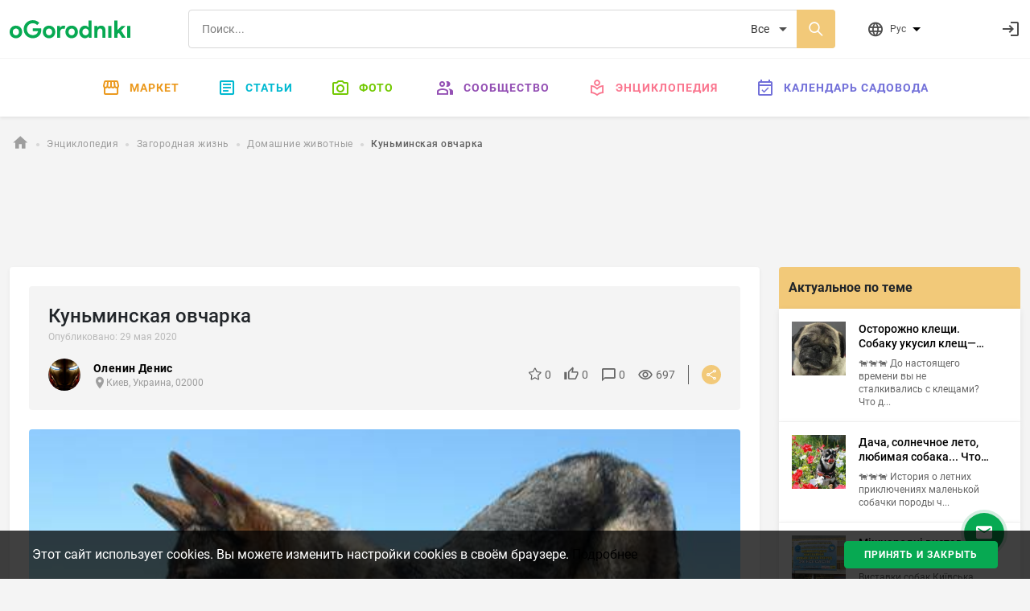

--- FILE ---
content_type: text/html; charset=utf-8
request_url: https://www.google.com/recaptcha/api2/anchor?ar=1&k=6Lc3aqwZAAAAAC4A03r11ImA825IeiqJBV0cPGCZ&co=aHR0cHM6Ly9vZ29yb2RuaWtpLmNvbTo0NDM.&hl=en&v=N67nZn4AqZkNcbeMu4prBgzg&size=normal&anchor-ms=20000&execute-ms=30000&cb=htwu8zpi9xoo
body_size: 49105
content:
<!DOCTYPE HTML><html dir="ltr" lang="en"><head><meta http-equiv="Content-Type" content="text/html; charset=UTF-8">
<meta http-equiv="X-UA-Compatible" content="IE=edge">
<title>reCAPTCHA</title>
<style type="text/css">
/* cyrillic-ext */
@font-face {
  font-family: 'Roboto';
  font-style: normal;
  font-weight: 400;
  font-stretch: 100%;
  src: url(//fonts.gstatic.com/s/roboto/v48/KFO7CnqEu92Fr1ME7kSn66aGLdTylUAMa3GUBHMdazTgWw.woff2) format('woff2');
  unicode-range: U+0460-052F, U+1C80-1C8A, U+20B4, U+2DE0-2DFF, U+A640-A69F, U+FE2E-FE2F;
}
/* cyrillic */
@font-face {
  font-family: 'Roboto';
  font-style: normal;
  font-weight: 400;
  font-stretch: 100%;
  src: url(//fonts.gstatic.com/s/roboto/v48/KFO7CnqEu92Fr1ME7kSn66aGLdTylUAMa3iUBHMdazTgWw.woff2) format('woff2');
  unicode-range: U+0301, U+0400-045F, U+0490-0491, U+04B0-04B1, U+2116;
}
/* greek-ext */
@font-face {
  font-family: 'Roboto';
  font-style: normal;
  font-weight: 400;
  font-stretch: 100%;
  src: url(//fonts.gstatic.com/s/roboto/v48/KFO7CnqEu92Fr1ME7kSn66aGLdTylUAMa3CUBHMdazTgWw.woff2) format('woff2');
  unicode-range: U+1F00-1FFF;
}
/* greek */
@font-face {
  font-family: 'Roboto';
  font-style: normal;
  font-weight: 400;
  font-stretch: 100%;
  src: url(//fonts.gstatic.com/s/roboto/v48/KFO7CnqEu92Fr1ME7kSn66aGLdTylUAMa3-UBHMdazTgWw.woff2) format('woff2');
  unicode-range: U+0370-0377, U+037A-037F, U+0384-038A, U+038C, U+038E-03A1, U+03A3-03FF;
}
/* math */
@font-face {
  font-family: 'Roboto';
  font-style: normal;
  font-weight: 400;
  font-stretch: 100%;
  src: url(//fonts.gstatic.com/s/roboto/v48/KFO7CnqEu92Fr1ME7kSn66aGLdTylUAMawCUBHMdazTgWw.woff2) format('woff2');
  unicode-range: U+0302-0303, U+0305, U+0307-0308, U+0310, U+0312, U+0315, U+031A, U+0326-0327, U+032C, U+032F-0330, U+0332-0333, U+0338, U+033A, U+0346, U+034D, U+0391-03A1, U+03A3-03A9, U+03B1-03C9, U+03D1, U+03D5-03D6, U+03F0-03F1, U+03F4-03F5, U+2016-2017, U+2034-2038, U+203C, U+2040, U+2043, U+2047, U+2050, U+2057, U+205F, U+2070-2071, U+2074-208E, U+2090-209C, U+20D0-20DC, U+20E1, U+20E5-20EF, U+2100-2112, U+2114-2115, U+2117-2121, U+2123-214F, U+2190, U+2192, U+2194-21AE, U+21B0-21E5, U+21F1-21F2, U+21F4-2211, U+2213-2214, U+2216-22FF, U+2308-230B, U+2310, U+2319, U+231C-2321, U+2336-237A, U+237C, U+2395, U+239B-23B7, U+23D0, U+23DC-23E1, U+2474-2475, U+25AF, U+25B3, U+25B7, U+25BD, U+25C1, U+25CA, U+25CC, U+25FB, U+266D-266F, U+27C0-27FF, U+2900-2AFF, U+2B0E-2B11, U+2B30-2B4C, U+2BFE, U+3030, U+FF5B, U+FF5D, U+1D400-1D7FF, U+1EE00-1EEFF;
}
/* symbols */
@font-face {
  font-family: 'Roboto';
  font-style: normal;
  font-weight: 400;
  font-stretch: 100%;
  src: url(//fonts.gstatic.com/s/roboto/v48/KFO7CnqEu92Fr1ME7kSn66aGLdTylUAMaxKUBHMdazTgWw.woff2) format('woff2');
  unicode-range: U+0001-000C, U+000E-001F, U+007F-009F, U+20DD-20E0, U+20E2-20E4, U+2150-218F, U+2190, U+2192, U+2194-2199, U+21AF, U+21E6-21F0, U+21F3, U+2218-2219, U+2299, U+22C4-22C6, U+2300-243F, U+2440-244A, U+2460-24FF, U+25A0-27BF, U+2800-28FF, U+2921-2922, U+2981, U+29BF, U+29EB, U+2B00-2BFF, U+4DC0-4DFF, U+FFF9-FFFB, U+10140-1018E, U+10190-1019C, U+101A0, U+101D0-101FD, U+102E0-102FB, U+10E60-10E7E, U+1D2C0-1D2D3, U+1D2E0-1D37F, U+1F000-1F0FF, U+1F100-1F1AD, U+1F1E6-1F1FF, U+1F30D-1F30F, U+1F315, U+1F31C, U+1F31E, U+1F320-1F32C, U+1F336, U+1F378, U+1F37D, U+1F382, U+1F393-1F39F, U+1F3A7-1F3A8, U+1F3AC-1F3AF, U+1F3C2, U+1F3C4-1F3C6, U+1F3CA-1F3CE, U+1F3D4-1F3E0, U+1F3ED, U+1F3F1-1F3F3, U+1F3F5-1F3F7, U+1F408, U+1F415, U+1F41F, U+1F426, U+1F43F, U+1F441-1F442, U+1F444, U+1F446-1F449, U+1F44C-1F44E, U+1F453, U+1F46A, U+1F47D, U+1F4A3, U+1F4B0, U+1F4B3, U+1F4B9, U+1F4BB, U+1F4BF, U+1F4C8-1F4CB, U+1F4D6, U+1F4DA, U+1F4DF, U+1F4E3-1F4E6, U+1F4EA-1F4ED, U+1F4F7, U+1F4F9-1F4FB, U+1F4FD-1F4FE, U+1F503, U+1F507-1F50B, U+1F50D, U+1F512-1F513, U+1F53E-1F54A, U+1F54F-1F5FA, U+1F610, U+1F650-1F67F, U+1F687, U+1F68D, U+1F691, U+1F694, U+1F698, U+1F6AD, U+1F6B2, U+1F6B9-1F6BA, U+1F6BC, U+1F6C6-1F6CF, U+1F6D3-1F6D7, U+1F6E0-1F6EA, U+1F6F0-1F6F3, U+1F6F7-1F6FC, U+1F700-1F7FF, U+1F800-1F80B, U+1F810-1F847, U+1F850-1F859, U+1F860-1F887, U+1F890-1F8AD, U+1F8B0-1F8BB, U+1F8C0-1F8C1, U+1F900-1F90B, U+1F93B, U+1F946, U+1F984, U+1F996, U+1F9E9, U+1FA00-1FA6F, U+1FA70-1FA7C, U+1FA80-1FA89, U+1FA8F-1FAC6, U+1FACE-1FADC, U+1FADF-1FAE9, U+1FAF0-1FAF8, U+1FB00-1FBFF;
}
/* vietnamese */
@font-face {
  font-family: 'Roboto';
  font-style: normal;
  font-weight: 400;
  font-stretch: 100%;
  src: url(//fonts.gstatic.com/s/roboto/v48/KFO7CnqEu92Fr1ME7kSn66aGLdTylUAMa3OUBHMdazTgWw.woff2) format('woff2');
  unicode-range: U+0102-0103, U+0110-0111, U+0128-0129, U+0168-0169, U+01A0-01A1, U+01AF-01B0, U+0300-0301, U+0303-0304, U+0308-0309, U+0323, U+0329, U+1EA0-1EF9, U+20AB;
}
/* latin-ext */
@font-face {
  font-family: 'Roboto';
  font-style: normal;
  font-weight: 400;
  font-stretch: 100%;
  src: url(//fonts.gstatic.com/s/roboto/v48/KFO7CnqEu92Fr1ME7kSn66aGLdTylUAMa3KUBHMdazTgWw.woff2) format('woff2');
  unicode-range: U+0100-02BA, U+02BD-02C5, U+02C7-02CC, U+02CE-02D7, U+02DD-02FF, U+0304, U+0308, U+0329, U+1D00-1DBF, U+1E00-1E9F, U+1EF2-1EFF, U+2020, U+20A0-20AB, U+20AD-20C0, U+2113, U+2C60-2C7F, U+A720-A7FF;
}
/* latin */
@font-face {
  font-family: 'Roboto';
  font-style: normal;
  font-weight: 400;
  font-stretch: 100%;
  src: url(//fonts.gstatic.com/s/roboto/v48/KFO7CnqEu92Fr1ME7kSn66aGLdTylUAMa3yUBHMdazQ.woff2) format('woff2');
  unicode-range: U+0000-00FF, U+0131, U+0152-0153, U+02BB-02BC, U+02C6, U+02DA, U+02DC, U+0304, U+0308, U+0329, U+2000-206F, U+20AC, U+2122, U+2191, U+2193, U+2212, U+2215, U+FEFF, U+FFFD;
}
/* cyrillic-ext */
@font-face {
  font-family: 'Roboto';
  font-style: normal;
  font-weight: 500;
  font-stretch: 100%;
  src: url(//fonts.gstatic.com/s/roboto/v48/KFO7CnqEu92Fr1ME7kSn66aGLdTylUAMa3GUBHMdazTgWw.woff2) format('woff2');
  unicode-range: U+0460-052F, U+1C80-1C8A, U+20B4, U+2DE0-2DFF, U+A640-A69F, U+FE2E-FE2F;
}
/* cyrillic */
@font-face {
  font-family: 'Roboto';
  font-style: normal;
  font-weight: 500;
  font-stretch: 100%;
  src: url(//fonts.gstatic.com/s/roboto/v48/KFO7CnqEu92Fr1ME7kSn66aGLdTylUAMa3iUBHMdazTgWw.woff2) format('woff2');
  unicode-range: U+0301, U+0400-045F, U+0490-0491, U+04B0-04B1, U+2116;
}
/* greek-ext */
@font-face {
  font-family: 'Roboto';
  font-style: normal;
  font-weight: 500;
  font-stretch: 100%;
  src: url(//fonts.gstatic.com/s/roboto/v48/KFO7CnqEu92Fr1ME7kSn66aGLdTylUAMa3CUBHMdazTgWw.woff2) format('woff2');
  unicode-range: U+1F00-1FFF;
}
/* greek */
@font-face {
  font-family: 'Roboto';
  font-style: normal;
  font-weight: 500;
  font-stretch: 100%;
  src: url(//fonts.gstatic.com/s/roboto/v48/KFO7CnqEu92Fr1ME7kSn66aGLdTylUAMa3-UBHMdazTgWw.woff2) format('woff2');
  unicode-range: U+0370-0377, U+037A-037F, U+0384-038A, U+038C, U+038E-03A1, U+03A3-03FF;
}
/* math */
@font-face {
  font-family: 'Roboto';
  font-style: normal;
  font-weight: 500;
  font-stretch: 100%;
  src: url(//fonts.gstatic.com/s/roboto/v48/KFO7CnqEu92Fr1ME7kSn66aGLdTylUAMawCUBHMdazTgWw.woff2) format('woff2');
  unicode-range: U+0302-0303, U+0305, U+0307-0308, U+0310, U+0312, U+0315, U+031A, U+0326-0327, U+032C, U+032F-0330, U+0332-0333, U+0338, U+033A, U+0346, U+034D, U+0391-03A1, U+03A3-03A9, U+03B1-03C9, U+03D1, U+03D5-03D6, U+03F0-03F1, U+03F4-03F5, U+2016-2017, U+2034-2038, U+203C, U+2040, U+2043, U+2047, U+2050, U+2057, U+205F, U+2070-2071, U+2074-208E, U+2090-209C, U+20D0-20DC, U+20E1, U+20E5-20EF, U+2100-2112, U+2114-2115, U+2117-2121, U+2123-214F, U+2190, U+2192, U+2194-21AE, U+21B0-21E5, U+21F1-21F2, U+21F4-2211, U+2213-2214, U+2216-22FF, U+2308-230B, U+2310, U+2319, U+231C-2321, U+2336-237A, U+237C, U+2395, U+239B-23B7, U+23D0, U+23DC-23E1, U+2474-2475, U+25AF, U+25B3, U+25B7, U+25BD, U+25C1, U+25CA, U+25CC, U+25FB, U+266D-266F, U+27C0-27FF, U+2900-2AFF, U+2B0E-2B11, U+2B30-2B4C, U+2BFE, U+3030, U+FF5B, U+FF5D, U+1D400-1D7FF, U+1EE00-1EEFF;
}
/* symbols */
@font-face {
  font-family: 'Roboto';
  font-style: normal;
  font-weight: 500;
  font-stretch: 100%;
  src: url(//fonts.gstatic.com/s/roboto/v48/KFO7CnqEu92Fr1ME7kSn66aGLdTylUAMaxKUBHMdazTgWw.woff2) format('woff2');
  unicode-range: U+0001-000C, U+000E-001F, U+007F-009F, U+20DD-20E0, U+20E2-20E4, U+2150-218F, U+2190, U+2192, U+2194-2199, U+21AF, U+21E6-21F0, U+21F3, U+2218-2219, U+2299, U+22C4-22C6, U+2300-243F, U+2440-244A, U+2460-24FF, U+25A0-27BF, U+2800-28FF, U+2921-2922, U+2981, U+29BF, U+29EB, U+2B00-2BFF, U+4DC0-4DFF, U+FFF9-FFFB, U+10140-1018E, U+10190-1019C, U+101A0, U+101D0-101FD, U+102E0-102FB, U+10E60-10E7E, U+1D2C0-1D2D3, U+1D2E0-1D37F, U+1F000-1F0FF, U+1F100-1F1AD, U+1F1E6-1F1FF, U+1F30D-1F30F, U+1F315, U+1F31C, U+1F31E, U+1F320-1F32C, U+1F336, U+1F378, U+1F37D, U+1F382, U+1F393-1F39F, U+1F3A7-1F3A8, U+1F3AC-1F3AF, U+1F3C2, U+1F3C4-1F3C6, U+1F3CA-1F3CE, U+1F3D4-1F3E0, U+1F3ED, U+1F3F1-1F3F3, U+1F3F5-1F3F7, U+1F408, U+1F415, U+1F41F, U+1F426, U+1F43F, U+1F441-1F442, U+1F444, U+1F446-1F449, U+1F44C-1F44E, U+1F453, U+1F46A, U+1F47D, U+1F4A3, U+1F4B0, U+1F4B3, U+1F4B9, U+1F4BB, U+1F4BF, U+1F4C8-1F4CB, U+1F4D6, U+1F4DA, U+1F4DF, U+1F4E3-1F4E6, U+1F4EA-1F4ED, U+1F4F7, U+1F4F9-1F4FB, U+1F4FD-1F4FE, U+1F503, U+1F507-1F50B, U+1F50D, U+1F512-1F513, U+1F53E-1F54A, U+1F54F-1F5FA, U+1F610, U+1F650-1F67F, U+1F687, U+1F68D, U+1F691, U+1F694, U+1F698, U+1F6AD, U+1F6B2, U+1F6B9-1F6BA, U+1F6BC, U+1F6C6-1F6CF, U+1F6D3-1F6D7, U+1F6E0-1F6EA, U+1F6F0-1F6F3, U+1F6F7-1F6FC, U+1F700-1F7FF, U+1F800-1F80B, U+1F810-1F847, U+1F850-1F859, U+1F860-1F887, U+1F890-1F8AD, U+1F8B0-1F8BB, U+1F8C0-1F8C1, U+1F900-1F90B, U+1F93B, U+1F946, U+1F984, U+1F996, U+1F9E9, U+1FA00-1FA6F, U+1FA70-1FA7C, U+1FA80-1FA89, U+1FA8F-1FAC6, U+1FACE-1FADC, U+1FADF-1FAE9, U+1FAF0-1FAF8, U+1FB00-1FBFF;
}
/* vietnamese */
@font-face {
  font-family: 'Roboto';
  font-style: normal;
  font-weight: 500;
  font-stretch: 100%;
  src: url(//fonts.gstatic.com/s/roboto/v48/KFO7CnqEu92Fr1ME7kSn66aGLdTylUAMa3OUBHMdazTgWw.woff2) format('woff2');
  unicode-range: U+0102-0103, U+0110-0111, U+0128-0129, U+0168-0169, U+01A0-01A1, U+01AF-01B0, U+0300-0301, U+0303-0304, U+0308-0309, U+0323, U+0329, U+1EA0-1EF9, U+20AB;
}
/* latin-ext */
@font-face {
  font-family: 'Roboto';
  font-style: normal;
  font-weight: 500;
  font-stretch: 100%;
  src: url(//fonts.gstatic.com/s/roboto/v48/KFO7CnqEu92Fr1ME7kSn66aGLdTylUAMa3KUBHMdazTgWw.woff2) format('woff2');
  unicode-range: U+0100-02BA, U+02BD-02C5, U+02C7-02CC, U+02CE-02D7, U+02DD-02FF, U+0304, U+0308, U+0329, U+1D00-1DBF, U+1E00-1E9F, U+1EF2-1EFF, U+2020, U+20A0-20AB, U+20AD-20C0, U+2113, U+2C60-2C7F, U+A720-A7FF;
}
/* latin */
@font-face {
  font-family: 'Roboto';
  font-style: normal;
  font-weight: 500;
  font-stretch: 100%;
  src: url(//fonts.gstatic.com/s/roboto/v48/KFO7CnqEu92Fr1ME7kSn66aGLdTylUAMa3yUBHMdazQ.woff2) format('woff2');
  unicode-range: U+0000-00FF, U+0131, U+0152-0153, U+02BB-02BC, U+02C6, U+02DA, U+02DC, U+0304, U+0308, U+0329, U+2000-206F, U+20AC, U+2122, U+2191, U+2193, U+2212, U+2215, U+FEFF, U+FFFD;
}
/* cyrillic-ext */
@font-face {
  font-family: 'Roboto';
  font-style: normal;
  font-weight: 900;
  font-stretch: 100%;
  src: url(//fonts.gstatic.com/s/roboto/v48/KFO7CnqEu92Fr1ME7kSn66aGLdTylUAMa3GUBHMdazTgWw.woff2) format('woff2');
  unicode-range: U+0460-052F, U+1C80-1C8A, U+20B4, U+2DE0-2DFF, U+A640-A69F, U+FE2E-FE2F;
}
/* cyrillic */
@font-face {
  font-family: 'Roboto';
  font-style: normal;
  font-weight: 900;
  font-stretch: 100%;
  src: url(//fonts.gstatic.com/s/roboto/v48/KFO7CnqEu92Fr1ME7kSn66aGLdTylUAMa3iUBHMdazTgWw.woff2) format('woff2');
  unicode-range: U+0301, U+0400-045F, U+0490-0491, U+04B0-04B1, U+2116;
}
/* greek-ext */
@font-face {
  font-family: 'Roboto';
  font-style: normal;
  font-weight: 900;
  font-stretch: 100%;
  src: url(//fonts.gstatic.com/s/roboto/v48/KFO7CnqEu92Fr1ME7kSn66aGLdTylUAMa3CUBHMdazTgWw.woff2) format('woff2');
  unicode-range: U+1F00-1FFF;
}
/* greek */
@font-face {
  font-family: 'Roboto';
  font-style: normal;
  font-weight: 900;
  font-stretch: 100%;
  src: url(//fonts.gstatic.com/s/roboto/v48/KFO7CnqEu92Fr1ME7kSn66aGLdTylUAMa3-UBHMdazTgWw.woff2) format('woff2');
  unicode-range: U+0370-0377, U+037A-037F, U+0384-038A, U+038C, U+038E-03A1, U+03A3-03FF;
}
/* math */
@font-face {
  font-family: 'Roboto';
  font-style: normal;
  font-weight: 900;
  font-stretch: 100%;
  src: url(//fonts.gstatic.com/s/roboto/v48/KFO7CnqEu92Fr1ME7kSn66aGLdTylUAMawCUBHMdazTgWw.woff2) format('woff2');
  unicode-range: U+0302-0303, U+0305, U+0307-0308, U+0310, U+0312, U+0315, U+031A, U+0326-0327, U+032C, U+032F-0330, U+0332-0333, U+0338, U+033A, U+0346, U+034D, U+0391-03A1, U+03A3-03A9, U+03B1-03C9, U+03D1, U+03D5-03D6, U+03F0-03F1, U+03F4-03F5, U+2016-2017, U+2034-2038, U+203C, U+2040, U+2043, U+2047, U+2050, U+2057, U+205F, U+2070-2071, U+2074-208E, U+2090-209C, U+20D0-20DC, U+20E1, U+20E5-20EF, U+2100-2112, U+2114-2115, U+2117-2121, U+2123-214F, U+2190, U+2192, U+2194-21AE, U+21B0-21E5, U+21F1-21F2, U+21F4-2211, U+2213-2214, U+2216-22FF, U+2308-230B, U+2310, U+2319, U+231C-2321, U+2336-237A, U+237C, U+2395, U+239B-23B7, U+23D0, U+23DC-23E1, U+2474-2475, U+25AF, U+25B3, U+25B7, U+25BD, U+25C1, U+25CA, U+25CC, U+25FB, U+266D-266F, U+27C0-27FF, U+2900-2AFF, U+2B0E-2B11, U+2B30-2B4C, U+2BFE, U+3030, U+FF5B, U+FF5D, U+1D400-1D7FF, U+1EE00-1EEFF;
}
/* symbols */
@font-face {
  font-family: 'Roboto';
  font-style: normal;
  font-weight: 900;
  font-stretch: 100%;
  src: url(//fonts.gstatic.com/s/roboto/v48/KFO7CnqEu92Fr1ME7kSn66aGLdTylUAMaxKUBHMdazTgWw.woff2) format('woff2');
  unicode-range: U+0001-000C, U+000E-001F, U+007F-009F, U+20DD-20E0, U+20E2-20E4, U+2150-218F, U+2190, U+2192, U+2194-2199, U+21AF, U+21E6-21F0, U+21F3, U+2218-2219, U+2299, U+22C4-22C6, U+2300-243F, U+2440-244A, U+2460-24FF, U+25A0-27BF, U+2800-28FF, U+2921-2922, U+2981, U+29BF, U+29EB, U+2B00-2BFF, U+4DC0-4DFF, U+FFF9-FFFB, U+10140-1018E, U+10190-1019C, U+101A0, U+101D0-101FD, U+102E0-102FB, U+10E60-10E7E, U+1D2C0-1D2D3, U+1D2E0-1D37F, U+1F000-1F0FF, U+1F100-1F1AD, U+1F1E6-1F1FF, U+1F30D-1F30F, U+1F315, U+1F31C, U+1F31E, U+1F320-1F32C, U+1F336, U+1F378, U+1F37D, U+1F382, U+1F393-1F39F, U+1F3A7-1F3A8, U+1F3AC-1F3AF, U+1F3C2, U+1F3C4-1F3C6, U+1F3CA-1F3CE, U+1F3D4-1F3E0, U+1F3ED, U+1F3F1-1F3F3, U+1F3F5-1F3F7, U+1F408, U+1F415, U+1F41F, U+1F426, U+1F43F, U+1F441-1F442, U+1F444, U+1F446-1F449, U+1F44C-1F44E, U+1F453, U+1F46A, U+1F47D, U+1F4A3, U+1F4B0, U+1F4B3, U+1F4B9, U+1F4BB, U+1F4BF, U+1F4C8-1F4CB, U+1F4D6, U+1F4DA, U+1F4DF, U+1F4E3-1F4E6, U+1F4EA-1F4ED, U+1F4F7, U+1F4F9-1F4FB, U+1F4FD-1F4FE, U+1F503, U+1F507-1F50B, U+1F50D, U+1F512-1F513, U+1F53E-1F54A, U+1F54F-1F5FA, U+1F610, U+1F650-1F67F, U+1F687, U+1F68D, U+1F691, U+1F694, U+1F698, U+1F6AD, U+1F6B2, U+1F6B9-1F6BA, U+1F6BC, U+1F6C6-1F6CF, U+1F6D3-1F6D7, U+1F6E0-1F6EA, U+1F6F0-1F6F3, U+1F6F7-1F6FC, U+1F700-1F7FF, U+1F800-1F80B, U+1F810-1F847, U+1F850-1F859, U+1F860-1F887, U+1F890-1F8AD, U+1F8B0-1F8BB, U+1F8C0-1F8C1, U+1F900-1F90B, U+1F93B, U+1F946, U+1F984, U+1F996, U+1F9E9, U+1FA00-1FA6F, U+1FA70-1FA7C, U+1FA80-1FA89, U+1FA8F-1FAC6, U+1FACE-1FADC, U+1FADF-1FAE9, U+1FAF0-1FAF8, U+1FB00-1FBFF;
}
/* vietnamese */
@font-face {
  font-family: 'Roboto';
  font-style: normal;
  font-weight: 900;
  font-stretch: 100%;
  src: url(//fonts.gstatic.com/s/roboto/v48/KFO7CnqEu92Fr1ME7kSn66aGLdTylUAMa3OUBHMdazTgWw.woff2) format('woff2');
  unicode-range: U+0102-0103, U+0110-0111, U+0128-0129, U+0168-0169, U+01A0-01A1, U+01AF-01B0, U+0300-0301, U+0303-0304, U+0308-0309, U+0323, U+0329, U+1EA0-1EF9, U+20AB;
}
/* latin-ext */
@font-face {
  font-family: 'Roboto';
  font-style: normal;
  font-weight: 900;
  font-stretch: 100%;
  src: url(//fonts.gstatic.com/s/roboto/v48/KFO7CnqEu92Fr1ME7kSn66aGLdTylUAMa3KUBHMdazTgWw.woff2) format('woff2');
  unicode-range: U+0100-02BA, U+02BD-02C5, U+02C7-02CC, U+02CE-02D7, U+02DD-02FF, U+0304, U+0308, U+0329, U+1D00-1DBF, U+1E00-1E9F, U+1EF2-1EFF, U+2020, U+20A0-20AB, U+20AD-20C0, U+2113, U+2C60-2C7F, U+A720-A7FF;
}
/* latin */
@font-face {
  font-family: 'Roboto';
  font-style: normal;
  font-weight: 900;
  font-stretch: 100%;
  src: url(//fonts.gstatic.com/s/roboto/v48/KFO7CnqEu92Fr1ME7kSn66aGLdTylUAMa3yUBHMdazQ.woff2) format('woff2');
  unicode-range: U+0000-00FF, U+0131, U+0152-0153, U+02BB-02BC, U+02C6, U+02DA, U+02DC, U+0304, U+0308, U+0329, U+2000-206F, U+20AC, U+2122, U+2191, U+2193, U+2212, U+2215, U+FEFF, U+FFFD;
}

</style>
<link rel="stylesheet" type="text/css" href="https://www.gstatic.com/recaptcha/releases/N67nZn4AqZkNcbeMu4prBgzg/styles__ltr.css">
<script nonce="yS9yRggD8ifeGoJb1T3eeQ" type="text/javascript">window['__recaptcha_api'] = 'https://www.google.com/recaptcha/api2/';</script>
<script type="text/javascript" src="https://www.gstatic.com/recaptcha/releases/N67nZn4AqZkNcbeMu4prBgzg/recaptcha__en.js" nonce="yS9yRggD8ifeGoJb1T3eeQ">
      
    </script></head>
<body><div id="rc-anchor-alert" class="rc-anchor-alert"></div>
<input type="hidden" id="recaptcha-token" value="[base64]">
<script type="text/javascript" nonce="yS9yRggD8ifeGoJb1T3eeQ">
      recaptcha.anchor.Main.init("[\x22ainput\x22,[\x22bgdata\x22,\x22\x22,\[base64]/[base64]/[base64]/[base64]/[base64]/[base64]/KGcoTywyNTMsTy5PKSxVRyhPLEMpKTpnKE8sMjUzLEMpLE8pKSxsKSksTykpfSxieT1mdW5jdGlvbihDLE8sdSxsKXtmb3IobD0odT1SKEMpLDApO08+MDtPLS0pbD1sPDw4fFooQyk7ZyhDLHUsbCl9LFVHPWZ1bmN0aW9uKEMsTyl7Qy5pLmxlbmd0aD4xMDQ/[base64]/[base64]/[base64]/[base64]/[base64]/[base64]/[base64]\\u003d\x22,\[base64]\\u003d\x22,\[base64]/J3fCh3/Cm1xSD8O9U8OgBWxdIxbDm2Epw6c9wozDp1YCwr8hw4tqNBPDrsKhwrjDo8OQQ8OEK8OKfnrDrk7ClkXCisKRJF7CjcKGHwgtwoXCs1HChcK1wpPDoSLCkiwZwqxARMO/VEkxwrcGIyrCpcKhw79tw60xYiHDkXJ4wpwZwojDtGXDmcKow4ZdCB7DtzbCqMKiEMKXw51Mw7kVCsOHw6XCim7DnwLDocOndMOeRFfDmAcmLMORJwA+w6zCqsOxXg/[base64]/wqXCqXQfw5dbwpFnLERAw5AwFTbCpnzDlRNZwqlbw5nCjMK7dcKGHRoUwpjCicOUEz1AwrgCw7peZzTDjMObw4UaesO5wpnDgDBeKcOLwpbDu1VdwppGFcOPVV/CknzCpMOmw4ZTw73CvMK6wqvCg8K8bH7Dg8KqwqgZPsOHw5PDl1wTwoMYCR48wpxuw43DnMO7Zy8mw4ZLw4zDncKUFMKqw4xyw7cYHcKbwoAgwoXDgiB2OBZUwrcnw5fDnsK5wrPCvVRMwrV5w7rDplXDrsO7wpwAQsOAKSbChlUJbH/[base64]/CiWAoOAPDoGbDsipXwqHDrMKpUiTDlCAcJ8OYwoXDmm7Ds8OSwqlzwrp1DgApHVp7w7zCusKkwrFsNWTDjjHDtsOIw4/DjizDqMOdCxvDosKkEMKSTcKSwozCngrCo8OIwpHColnDs8Onw7HDgMOvw6phw54BX8OZFQbCgMKdwrHCoUbDoMO2w6TDuAc3FsOaw5nDjifCp2TCusKhU1XDrF7CpsOQdkXCrmwGd8KgwqbDriYVVi7Cg8KEw6AmSVgcw5rDki/Di3RHOm1ew6fCkSsWbEJFGiTCs0Rtw4XCv3DCoyvDpMK5wrDDtkMKwppmVMOdw6XDkcKRwo/DumsFw4duw4HDj8K6ImgbwqrDm8OcwrjCtBzCp8OaOUtWwptfFScZw63DtA44w7xHwo8fYMKcLkMfwpgJIMOGwqVUN8KAwr3CpsOcwpYbwoPCl8KSGcOHw6fDhcOKYMO8F8Ktwoc0w4LDjGJQK3zDlwszQkfDksK1wqzCh8Obw53Cs8Kewo/Ci3U9w5zDicKXwqbDgGRMcMOrQixVWyfDom/DiF/ClsOuTcOZVAgwEcOAw5taUMKCMcOYwq8RG8OJwrnDq8K9w7gFR2x9c3ImwqXDqQwGQcK7fUvDrMKYR0/DkjzCmsOtw6Miw7rDgcK7wqADbcKcw4YNwpbDv0rCt8ODwoY7QsOBJzLDrMONRiESwqRHaWHDlMKJw5TDisOKw7lGZcO/Hhgrw6YUwoVqw4PDqUMLK8O4w7fDicOgw6vCocK9w5LDoD8iw7/ClMKbw6glLsKFwociw4jCqGfDgMOiw5LCqmUqwqtDwqDDoTjCt8K/wpVneMO5w6DDlcOjdiHCuB5Dwr/CoWFBV8Kawp8BSm3CksKYRELCtcO8bsK7PMOkOsKYDVrCr8OBwoLCucKJw7DCjgZ4w4Rnw7tewpk4b8KgwpU4DF/CpsOjYlvCnBUJNyIVaDLDkMKjw6jCmsOWwpfCgFrDvxVLAh3CrU5OOcKWw6jDk8OFwr3DmcO8K8OhaRDDs8KFw4Evw4ZvJsOvdMOsa8KdwpVuLC12R8KuVcOKwqvCslZkDV7Dg8OuPjFFX8KCX8OVIhh/AMKowpxzw5JOPWnChkcGwpzDgxhobD4Ww6HDvMK1wrMhLmjDiMORwoUfSiV5w6ssw4tZGMK9QgTCpMO/wp7CuwkFCMOkwpAKwqU1QcK7HMO3wo9gPUAXMMKtwrbCjgbCulQnwrFcw7jCtsK8w51EfWXClUdLw5YlwpnDvcKCYG4Mwp/[base64]/CnRzChcKzw5/CmMKJBWwpw6psw4YhE8OKBcK1w4LCjsOEwrnDtMO0w70Gal7CiSRBDEMZw69cBMOGw7MRwr9kwr3DksKSQMOWAD7CuHvDl0LCv8O8VkIVw5vCl8OKUl/DoVkEwoTCrcKow7/CrHUcwqJ+Il/CosOBwrt/[base64]/DhRTCpGkAPmZuwoZNK8O0w6rDscKxwr/[base64]/DsSBKC28swoLDsDsuw7DDjsO7wo/DvS0/b8KJw7YAw7DCgsOjacODLRvCkTTDp0vCuiUww4dCwrnCqB9Oe8OKRsKLesKGw4ptZGZJGgzCq8KxQ2MKwozCnljCiwrCksOeWcOyw7gqwohlwqskw4LCpS3CgQlYTjQQZFfCsRfDpB/DkzVIMsOVwrRfw6PDlHrCpcKSwr7DoMKKWxfCusKfwqR7wo/CtcKTw6wNbcOLBsOwwrvCvsOywpJ9w743HcKfwqHCq8O3BMKUw5EySsKwwo10RDnDtzTDiMOGbMO9VsOjw6/DjwJbBsO0C8OywqV7w5lbw7Zsw55jNsOMb03Cg0NDw6AdEldXJm3CtsKUwrw6S8Odwr3DlcOSwpMGQicHb8O5w6tIw4d5JgofWUfCl8KaRkXDq8OnwoQCBi/[base64]/[base64]/WFUGcMKKw4zDusOPa8OBwpLCjh42w4VUw6NRwqTDvULDq8OzQ8KsdMK/dcODK8OjO8Oaw6DDvFHDoMOOw4TDoX/[base64]/Dh8KYHMOZLcKFw78sA8KSwp45w73Cr8K/XcO5wqfDjl9bw7/DqQsvw6powoPCphk2w4rDg8O4w7VGHMKxdcOZegrCrBJ3U2MnNMOQf8Kjw5ouDWvDrz7CvXvCqMOlwpfDsSolwp/CsFnCgATCq8KdNcO+f8KQwqnDucOJfcKrw6jCtMKvAcK2w6NTwrgbDMKxNsKUf8OIw582Hm/[base64]/wrTCuFspNUTDpR98wozDgcO3w4Adw57CikFrDMOqbsKqCA4CwoFyw7HDk8OCeMObwqhIwoMfR8OgwoA3GDQ7HMKMc8OJw7bDjcOKO8OCRV/Di2hdMyVIfHN2wqnChcOMDsOIGcO5w4fDtRTChn/CjCJPwqErw4bCtHxHETVmXMOUfxtGw7rCjl7Cl8KDw5FVwp/Cp8KTw4zCgcK8wqwnwqDCug1Bw5zChMKKw67DusOew6fDs3wnw5BxwpvCkcOLw4zDnBrCisKDw71qFn8tBHrCtVRNTU7DhkLDkldcacOBw7DDtFLCrgJPNsKSwoN9CsKIRA/ChMKEwr54AsOuOSjChcKqwqnDnsO8wqfCjgDCqHkHRiEIw6XDuMOaIsKCM1VdI8O8w5Nww4PDrsOwwq7DpMO6woDDicKWLkLCgV8awoZEw4XCh8KnYAHDvgJCwrYhw6nDkcOcw7fCtV0/w5XCkBYtwrsuCVjDlsKuw6LClMOkIzhPCm1NwrfCosOXOEHDth5dw7fDunVDwrPDrsO0aFHDmzjCrX3CsH7CkMKuWMKvwrQZIMO/[base64]/wowpwpM2D8OCw6bCmsOGEcORf0Vowp7CpsK3w7PDtUbCgi7CgcKGQ8O4Hms8w6DCrMK/wqcoHCFOwpzDpgzCpMObVcKvw7hdRgnDjD/[base64]/Dk3CumNQwqbDvGvDnsKdYj3CmMKWwqjDvMOJwoExwoB5eWESHHIrOsOow7lkWlYKwph1W8KrwpTDvsODQijDjMKfw5ltKT3Ckh8Swpxgw4R2PcKCwrnCljMOQcOmw4kxwpzDpR3ClcOGPcK6E8OuL3rDkzLDu8Ocw53CqDQTKsOQw4LCsMKlCnnCucK4wrQPwo7ChcO/[base64]/[base64]/WMOoODQtw67CsTcYJxM3w6jClw/CuMKXw43DlS7Cs8OMOgvCq8KsFMKmwqTCuEk/XsKjNcO6IsK+FsO+w6vCnk7CocKrfX4GwrljHsOWEnMfH8KeE8Ogw6TDi8KTw6PCuMO4KcKwU09fw4vCqsKnw4p/[base64]/wp3Cpg8jFXTCoT0uSMOsSl/CnlkFwovDtsKmwrombH7Cs0MSecKOP8O2wpbDugDCuxrDv8O6R8KOw6zCucOiw6dRJBjCssKKR8K7wq5xJ8Oaw5kSwpjCmcKMFMK8w50UwqohPMOQL0zDsMOAwp98wo/ClMKKwqbChMOFLSXCncKSOzLCk2jChXDChsKiw7MmRMOuTWdAdgpXOGkRw53CuyMsw7zDsHjDh8O3wpwQw7bDqm8dDRTDomcVNUnDmhwMw4g5KxjCl8Oqw6TCmRxTw6xlw4DDv8KuwoPCqHPCjsKYwrwNwpbCoMO5QMKxJREow64cHcKgf8KSHShcdMOnwpfCuz/CmUwLw7oSNcK/[base64]/Dp8KZw7bCisKvw7HDqmR4wrMQFwXCm8KtwrFcVMKKd1NHwpAkU8OUwpnCqk83wqHDvn/DnsKHwq9KKzLDg8Ohwqw7XjHDqcOLG8OpUcOvw4YMw6ozMAvDkMOlPcOeP8OoMHvDgFIww4DCtsObEHDCoGrCkTFOw7XChTY/D8OIBMO/woTCu2Mqwq7DqULDimjCvkPDuFvCpDrDp8K7wowte8KSYD3DnDTCp8O9ccO/TkTDkW/CjFjDjQXCrsOmPSNnwrp5w4LDu8Krw4TDuG3Do8ORw6vCkMOkPRDDoXLDpsOsIcKiQMONRMKNJMKMw7PDhMOuw5NGIUTCsDrCksKdTcKOwoXCn8OSGAceX8O9w4MYfR4hwpFrGTXClcOrJMKZwrY0csOlw4AUw4jDnsK+w7zDkMOfwpDDrsKTRmDCnSAHwobDvR/CkVHDncK5Q8Osw651PMKCwpB3bMOjw6p9cXYswotCwofCs8O/w7PDtcOkHQprTsO8wrnCkGfCm8O9ecKZwrfCqcObw7TCrBDDmsOjwpBbDcOKHhovEsO5CnnDjFokfcOCLcKFwppTOsK+wqnCqB8zDlEZw4gLwrzDu8OswrvCnsKQcAVobMKAw7UlwoXCqkZrYcKwwrLCnsOVJBtSPcOZw4FCwqPCkMKIL0PCvlnCgMK8w4wqw7/Dh8KLdMKPPA3DnsOKE1DCqcOHw6zCvcKVw6QZw6vCvsKeF8K0ZMKLMnLDk8O3KcKrwoQRJQpqw7LCg8OrGHlmL8O9w6ABwrrCu8OyAsOFw4E9w7I6ZGxrw5dIw7B/CQRAw5QMwrHCksKaw4bCqcKzDFjDiHLDjcOvw4kNwr9UwooTw68Ew55Rw6jDqsO9WMORZsOAfj0/[base64]/DuBTCi8KcXzbDtnHDh8OOVcOHw7Alw7LDocOCwqojw63DlSUYw7zCsxLCtTnDosOUw5lbLCrCtMOHw5jCjxPDicKqC8Ofwow7IcOIO3zCvMKOwpTDk0zDhE9JwqZkVlkkaQsFwrUfwpXCmXxIWcKbw7R5NcKew5/CisO5wpTDiQRowogVw7RKw5MzS37Du3YXLcKOwo3DhBHDtUV6AmvCsMOiMsOiw6fDnHrCgHJWw549wprCjjvDmB3Cm8O+PsOSwpoVDhrCl8OCCMKHYsKQAcOUUcOSM8KFw6LCjXdZw4xPVBAhwoRBwrlBLFs0WcKoMcOXwo/DgcKqcgnDrxxTIyfDphTDrU3CmsKJP8KReWXCgAtlb8OGwqTDm8K5wqETRGQ+wqVHRHnCnkZsw4sHw55/wr3CgkLDhsOOw53DilzDuSl1wonDjsK8fMOgCTvDuMKFw6QIwqTCp2wUfsKPGMKAwp4cw7Quwr4/GMOiFAgNw6fDgcKhw6/[base64]/FBvDrVxBwofCvMOeC8K1SsKGw40pasOsw7PDh8OGw6dOTsKBw4vDuSRsX8ODwpTCk0jClsKgB3hCV8O5MMKZw6tpWcK6wqogd0IQw403wokZw4nCpzzDksKga1IiwppAwq8nwrxCw5RDIsO3TcKCTsKCwpUCw7YRwo/DlllpwrRZw7/CmyHCohxYZBFnwpgqGsObw6PCn8K/wo3CvcKiw4EgwqpUw6BIw5InwpXChnXCtsK0EsOqQlZGd8Kiwqp/W8OAAlpEfsOufBzClzwIwrxNZMO4AlzCkxHCsMKSI8Opw4LDjFjDt3LDrgd7acOTw4TDmBpAWgHDg8KKJsKCwrwow7NzwqLCmsK0FCcpL30sEsOWWcOZLsOrScO+DwVgDww0woYHY8K8SMKhVsOUw4nDssORw7kXwoXCvzc8w4M9w6bCk8KBRcOTHFlhwr/Cuh1eQmtCJCI5w59oRsOCw6PDvGDDvXnCu1smAcO7OsKhw73DjsKVZw3CnsKqcCbDiMKOO8KUFQI/ZMOIwqDDqMOuwp/CuE/Cq8OnLsKHw7/DqMK1SsKqIMKCw514KGs+w67ClEzCq8OZcEvDkkvChlEyw5jDj2lPOcK1wpTChk/CmD1Nw6sqwqvCumvCuBPDikDCsMK9CMOpwpJAcMOwIQjDusOYw6bDk3gUJcKUwoXDuEHCrVJCNcK/[base64]/ClUV4LMK+YsKGwpNQDlrCoSEYwqo7FsK0wqtPOxzClcO5wr19RmA+w6jCvlIXVHQ5wq5MaMKLbcOBOlBTacOgBx7Cn2jCsTZwLDNbUcKRw7/Cq1Zgw58mG1APwq1kPlrCoxLCgsKXQXdhRcO3KcO6woUlwojCucKhem07w4XCglxowq4NP8O5bRI/YC0kUcKow6TDmMO3wp/DisOlw5AEwqdSTADDscKcbkPCkjBHwqQ/csKcwoXCvMKGw5LCk8Opw48two0lw5zDrsKgBMKcwrDDjlRZam/CocOBw4pCw7ocwpRawp/CqDk0bhheHGhdQMOgIcOJW8KpwqnCmsKlTsOWw71swotVw7MXZl7CtU87a1TDkwvCncKHwqXCq2NUAcO/w7fCiMOPXcK2w4vDvmw8w7/CmGUxw4JjOcK0CkPCiHxIXsKmBMK8LMKLw545wq0wdsOEw4HCvMODSUfDpcKMw5jCm8Kzw49ZwrEEWF0KwpXDpE0vDcKWVsK6Z8O1w7wpXT/CmVEkKUNdw6LCqcK7w64vZMKULiFkERg2R8O2TxQcGcOzWsOUH3hYb8KJw4fChMOawrzChsOPSS/[base64]/woh1wpjDmDPDvjzCvHVSwoTCrG7CrhpHVsKxYsOLw4YDw4PDpMKzfcKwMndLWMOZwrrDqMONw5jDm8K1w7DCo8K0HsOYSibCq0XDhcOvw67CiMO6w4jDlMKaDcO9w6Eze09UBkDDgMOCMcO+wpJzw7MHw6vDvsKDw6cJw7rDqsKVTsKZw6dvw7ANI8O/VELClHDCnyNaw47Co8K0FjjCo2k7CDzClcK4ZMO3wq16w6rCv8O4AiwNO8ObCRZJQMORCE/DgiQww4nCi2QxwpjCkDTDrBwhwqJcwpvDhcKnw5DCn1YTKMOIZcKtNhNfdGbDiAjCs8Owwr7DvhhDw6rDocKKU8KfG8OAdMKdwpfCvT3DpcOcw7wyw5hLwonDrQfCvBBrJsO+wqXDosKOwrE5PsOEw7zCucOsBBvDhDPDjg/CgXw0cHLDpcOLwrlbOGbDsFRoB10kwpJuw77CqBVGVMOiw7hZI8KXTgMAwqwPUcKRw4Ygwr9TJTlLVMOJw6JiS0HDqMKZU8K/w48YKMKzwqg1aUXDrV/CqBnDsxLDmmlAw7cwQcOPwpIDw4wyW3TCkcOVV8Krw6PDjlHDqyN4w63DiGvDuHbChsOew67CsxYeezfDmcOAwqR0w5FgUcKEbmrDocKwwojDmA4sA3bDgcOgw41yHETCtMOlwqlVw4DDncOLYkRnGMKYw4tLw6/DlMO+P8OXw4jCgsKQwpNffmRAwqTCvRDCssKWwpDCqcKLDMOwwprDqDkqw5/CqyUVwpjCjlEewq8CwqbDpUM4w6EHw7/Dk8OYcxDCsWDCri7CsBs+w5fDvHLDjV7DhnzCv8KPw6vCon0UbsOlwoLDhQlTwq/DhwTDun3DtcKrYsK0YGnCisO7w6rDs0LDlTYFwqVqwo7DhcKODsKBfMOXWMOBwrdWw5Rlwps/[base64]/CmS9iwqNVw6/CgsKwO1Ndw7g5w6vCg0XDl1vDpRvDi8OlWSPCjG4xCk4pw7BBw7HCgsOzXDhzw6gDQ3gOZVUdPzrDs8KkwrHDlHXDqEhvOBFbwq3DomXDqCDCo8K5HXvDj8KoeCvCjcKULjVfDzJFXE8/MmLDsxtvwp15wq8jMMOqccKPwqrDgktpM8O8GVXCocKVw5DCgcKxwo/CgsOswpfDlV3Du8K7C8OHwqBBw4TCgE7DjXjDoEwuw6ZTZ8OXOVjDosKtw4xlXMKjGGzCmCk1w6LDt8OiYsKwwp5AJcOkwpx/[base64]/CmcKXGcK/[base64]/CgcOLe8Kyw5Vrw7ERXMOiwoAIwqZ2wr3DhyzDuDHDqwY+OcK6ZsKadcKPw5gNHE5TD8OrSSLCqXhCOcKgwrhDWB0uwqnDoW3DscK3XMOQw5rDrVfDv8KWw5PCuWIQwoXDkmDDqcOJwqp8VsKIM8O3w6zCv0RRCsKjw4EWE8Kfw6l+wptvPxQrwoXCosO/w6w8fcOMwoXCpzp2GMOJw7cTdsK0woFVW8O0wqfCoDbCusOKd8KKMX3DuWMfw67Cn33DvkYmw6dnQB82cTVew4Vtcx5tw57DhA1UJsKGQcKlVDxQND/CtcK0wqIQwqLDv2c7wqLCpjBzTMKkU8KYSHrCsEnDr8KSQsKDwqvDrMKFXMKEV8OsLhMPwrBCwqTCvzVJSsO+wqpvwoHCucKSQQTDq8KXwpVdHSfCuCFTw7DDlw3DkMO/AcOiecOda8OmCiTCgU4hGcKZccOCwrHCnXN2NMOwwqVpGyHCsMObwpfDhMOVFUEwwp/[base64]/CkSlIwpoxwrbCtyjDvgs8w4PDrV3ChTzCq8Oww5E/ESVcw7JvFcKaZcKvw4HCoWzCnk7CuR/DksO0w5fDpcKyVsK0DMK1w4pywolcNUNUacOmAsOcwpk5fUlEEloleMKFHWxmfRTDmsOJwq0swpEYIQjDv8KAVMOADMKBw4bDp8KVDgREw7bCuSsIwo9/[base64]/[base64]/c01/C8Okw6ISwqEVCF3DusOHYBB/BsKdwp7CtTZvwq5rIC8DXxPCgnLCjcO4w47Dj8O6QxDDnMO6w6TDvMKYCjNaD0/CmsOxT2TDtjUOwrlZw6p+F3HDsMOLw45KAFtEHcK7w7B4FsKWw6Z5KGZXKADDvmEIdcOowrVhwqrCvVfCrcOTw5tJfcKkfVpxMXYIw7zDocO3dsKuw4nDpBsNVirCo1oYwp1Aw7nClkduagxhwq/DtScQU1YgA8OfPcO4w4sRw5LDnULDnH1Ow6/[base64]/DjlHCksKMJDPCh8KCA8KMXkUdIcOPPMOQP0vDmy94woAPwpN+XMO+w67DgsK/wrjCvcKSwo8hw645w5LCiz/[base64]/U3TCqgwCwpnDn8O5ExLDqsOPR8KRG8OhwqjDoStzwpDCvX8wH2vDnsOkM0JUajd/wplZw7lWAsOSKMKUXg09NibDncKJfhoNwo4Qw6psMcKRUFsQwrrDrSARwrvCuntSwoDCqsKWSVdcV2EXKx5Fwq/DpMO/wrBJwrLDl2jDn8KJEsKiBXzDvMKBfMKswrjChzjCr8OPS8K1TWbCgjnDqsOyM3PClD/CoMKEVsK9d14ueHpTDV/CtcKgw7oFwqp6IC9lwqfCj8KLw5HDjMKew4bDiA0kPsOTFQPDhy5pwprCmcOnbsOhwqXCoyDDk8KPwqZSGsKhwo/DhcK9fQAwTcKWw73Ckk8Zf2BAw4nDkMK+w50MYx3CnsKww7vDjMKywqzCoBMOw51ew5zDpQPDvMK7alFLBGFGw5ZYWcOsw7BKIGHDnsKzwofDk3J/HsKiecKkw7olw5ZiB8KLEVvDiDMZZMOAw418wrIcX055wp4cMWPChxrDosKxw7pnE8KhUWfDq8Orw4zCswPCtMOww4LDuMOiRMO8f2XCgcKJw4PCrzktZmPDgU7DhwDDvcK/[base64]/w68GwqbDlMKWw4HCsVHDlSBJEsKESndCfEfCo2BMwoPCswnCrsO9Jhgkw7Y0JUNYw67CjcO0OWvCvEUzfcK2KcK/IsKBbMOawrt2wqbCoAs4Ek3DhFDDmHjClGVnSsKcw5wdP8OZZRsRwpXDhsOmG18RKMKHF8KAwoLDtybCiQxxP3xgwr3DhmDDk1fDrlRfBABEw4PCgWrDnMOyw5wNw6h7eVtfw7AgOXh8dMOlw4s5w60xw49Cw5XDmMKWwovDj1zDu37DusKMcBx6BFrDhcOUwo/ChRPDtml0JzDDu8OPGsOQw5JiHcKlw63DhcOnN8KxJcKEwrYgw5wfw5sZwpTDonvCiA1JRcKXw5slw4IpJwl2wqR/w7bDh8Kww5LCgGN0ZcOfw4/CnTEQwpLDtcOpCMOiYmrCtg3DoyTCrsKTU0DDvcOrS8ORw5kYCQ01Yj7DoMODGGrDlUAaMTtEI2PCrmHCosKKI8O7YsKje2TDoBTDkSbDoHNpwrsLZcOXWsOZwpDDiEwIayjCvcKiGA5Ewrhowr98w4YHYDRqwpwlNXPCknbCr09/w4TCu8KVw5h+wqLDpMOmXC0sT8K+LMO4w7tsTsOqw79ZC2Ybw6zCgnIhSMOBaMKyNsOSw58Tc8K2w5bCpCQQRSsPR8KmL8KWw7oGMEfDq0orJ8OlwqbDg13Dk2ZkwovDiFrCicK2w6nCgDpiRV57D8OdwqstOcOXwp/CrsKhw4TDtQEDwotAUEArOcOWw5TCsFQsfcK+wp7Dm3VOJk3CqxgVQsOcL8KkTjXDgMO9fcKzw486woLDtiPDkgZzFj5uFlPDqsO2E2/DpcKVAsKLDlRhO8KBw45pX8KYw4NCw7rCuDPCmcKZT0HChRnCtXbDvcKsw79XecKHwofDn8KANMKaw73CisOMwrdwwqDDuMOkFhwYw63Drls2aFLChMOoHMOHMBYRZcKKGcKZFl42wpkWIiTCjTnDnn/CoMKxM8O6DMKtw4JGamBww7QdP8OBchEIbyvDkMOWw4B0DyAPw7pHwqbCgmDDisOAw7DCp0ocLko4entIw4xNw6oDw6YxH8OWf8OCWcKZZn03GCDCt3U6e8OtQhY1w5HCqQlzwoTDoBXCrUzCncOPwrLCrMO9Z8ORZ8K/aUXDll3DpsO4w4jDj8OhZCXCqcOadsKXwr7CtQfDiMKzbsKPME0uZyYrGMKYwo7CtVLCgsO1DMO9w4rChxvDjcONwog1woYMw4QoPMOLBi3DrMKhw5PDnsODw5IMw517AwXCjiAQfsOvwrDCt2bDo8KbfMOab8Knw69Uw5vChA/Dsl5yXsKIYsKYOmdHQcK5JMOHw4EAHsOgcETDoMKlwpbDpMKwY1zDsGwhEsKYN2HCjcKQw6cNwqt4BSlaXsKmAsOow7zCocOjwrTClcOAw53DkFjDkcOswqZvET3CiRHCnsK5bcORw4fDq2daw4HDrS4XwpbDhVXCv1AbAsO7woxewrdnw7PDqcKow4/Co1EhZgLDt8K9VGVrIMObw4J/TF/CrsOuw6PCtQdswrYCb2dAwoRfw5zCj8K2wp04w5DCqcOvwrpCwrQcw4kcK03DjklBMgMew796cSlTBMKewpHDgSN7QnQ/wpLDpsKAFCU2AnYtwq/Cm8Ktw6bCrsOGwoQQw7/Dg8Otw41KPMKkwo/DosOfwobCtE9Vw6rCscKsSMKwE8K0w5vDocOfW8OjSA5aXyrCtkcNw7wfw5vDpl/[base64]/[base64]/ChMO/w6tKRMKZwrcgATU8w4rCusOoYwthXFBvwpNfwpJUU8KwJcK2w6F1A8KKwo0ywqVLwpjDpz81w4Vgwp4NBWdNwozCl0RVaMOkw5tTwoA3w5BTdcO3wo/Dh8Kjw7A/ZsONA3fDijXDh8Odwp7DslXCqGHDscKhw5LDoDXDlCnDrT/[base64]/Ch23Cl8K0BREYWgwlwpHCim7Dlk/CtnHCscK/[base64]/w7rCmBbCv8KBJG3DicOqVcKWA1XDh3rDlWFbwrlOw75IwpfCs0TDvcK+fljCjcOtEm/DgzPDiWUKwo3DmyMgw5wKw6fCoh4NwroON8KJOsK3wpXDoh4Cw6bChMOGf8O8wq9sw74kwrHCmSsQNkzCnHDClsKDw4HCjRjDiCQyTywkEcKwwoV8wofDucKdwq3Dv3/CiSImwqwhV8KSwrrDj8Kpw6/CsjUEwpJUbMK8w7TCgMO7TiMMwrh1d8O1YMK1wq8+ZW7CgkYcw7TCmcOaTV4nS0bDiMK6CsOXwo3DtcK5BMKfw58sDMOqfRPDtlTDrcKeY8Oow5vCoMK3wpxxHDwNw6gOVjDDi8O9w5pkJiHDhxTCvMO+wpprXhBbw4nCvgknwoE4Px/DqcOjw77CszBlw6JlwpnCgjfDuAJ9w7fDszDDncKew4EhSsKWwonDm3jDikPCksKhwrIEfkQBw70bwq9XV8OCAsOxwpTClh/[base64]/CrsOXCj/Dn8Ocwq/[base64]/CcOewox5QGnCscOHwoTCvyPCmsKcEMK0w5DDuHbCgMKDwrkXwrvDtiA8blIIb8OiwqscwpDCksOkdMOfwqjDv8KhwrPDqcOwAxwMBsKXIMOteyEUKhnDsTYSwoJKZGrDm8K4DsOxVMKGwqA/wrHCvidQw5/CkcKlPMOkKyLDk8KpwqZaaArCiMOzRm17wqEpdsOPw6Fjw47ChB/CigvChCnDscOpPcKjworDrj7CjMKAwrzDlk9CNsKABMK8w4bDkVPDscKOT8Kgw7HCssKQM116wrLChH7DsxbCrldgU8ObL3VrHsK6w7LCjcKdTXbCjhPDkhTCi8K/[base64]/CsMKHwrXDs1xKS1YIw7lmchzDgCBYwoclKsOow6fDhnnClcOcw7B3wpTCrcKsQMKGYEzCgMOYw5jDmMOIeMKUw7jCg8KBw7cQwrYawrBpwqnCu8O9w7s7wrnDmsKrw4vDjQ9kA8OsU8KjWW/DvjQ/w6nCrScyw5bDs3Rdwrszw7XClAXDpHpDOMKawqlPN8O4G8KMI8KEwrYhw5bDqknCkcKYIRcnDW/[base64]/DkWbDncKyw6s/LcKDEm03w4bCkk3DkgnDr8KEQMOxwrTCoAJFYnnCoXDDnHzDlXEIPhfDhsObw5oLwpfDucK9W0zCjx1DaXPDjMKZwrTDkGDDhMODN1jDhcOvEl5KwpZVw4zDlMOPSkbClsK0PjsOTsKUAjTDngfDhsOFEH/CmDctE8K/w7vCgMKcXsKcw4HCuCRwwqZywpl5EgPCpsO4N8KnwpNwP1ZIGhlGLMKuKCZnUgHDsxdqADRdwpnCqAvClMKvwo/Dh8KOwo1eJHHCqMOBw7o1dGDDp8OjWh8wwqAdeCBrHsOsw7DDl8K0w5wKw5V9RTzCtHV+OMKAw4h0ZcKmw7o9wqRPXcONwqUXE1w8w5l8NcKQw7B+w4zChMKkeUPCtMKRSj8tw7g8w75xXizCqsOTBlPDqA4ZGCkSdwwLwr9nSibCqi/DnMKHNgJyIcKiJcKUwpt9WTHDjTXCiHMywr0VTG3Cg8O0wprDu2zDksOUccK/w4wjFmVGOg7DnCZtwrjDgsO6NTfDssKHNBBkF8KFw6TDjMKMw4/CgVTChcOFNk3CpMO9w50awoPCnhfCgsOuIMO+w4QaHmwEwqHDgQpEQxfDiR4ZaRwcw44Fw7bDg8Ozw5sEHh8sNHMGw4DDm0zCjEssccK/JDLDm8OZZBbDqDPDs8KfTwp0JsKkwoXDrBk3w77ChsKOfsOWw5PCpMO5w5h7w6DDicKOXi/[base64]/DiMKTA8O4bmbDhTnCjsOGw73CrQJKSMOLwqxZEFxvImzCnnUPXsKbw7l8wrRYaWTDkj/CjDMVw4pDw53DpMKQwonCusOhfRECwpoIXcKJXFM3JTHChkJvYBQXwrw3ZQNhS1VyQXJOIh8Kw7tYJR/CsMKkfsK6wrnDvSzDn8OhO8OIQnF0wrLDo8KcBjUlwr8WR8Kww7fCnSfDk8KQMSjCkcKOwq/Cs8OGwoI2wpLCvsKbSn5Bwp/CsGbChFjCkUFaFCMBa1hpwq/CkcOtwoNNw5LDsMKgbXTCvsKJAgvDr1vDhTDDv31kw6Ipw4zDrBVowpjCsh5GZ2nCozU0YErDqkIXw67CqsOCNcOzwo/DscKRNsKyLsKtw5dmw5FEwonCh3rCgikIw4zCsCZawqrCk3nDh8O0FcKtfTNMFcOiBBcIwobCoMO6w6tBA8KGBGvCnh/CiDnDjsKNO1VJScOawpDCrjnCv8KiwqTDiVcQcmHCssKkwrDCs8Kqw4fCvTNkwpjDssOiwq1UwqUzw6sjIHsww6/Dn8KICyDCusOvWz3CkF/DtcO2JWQywoJAwrZRw49Cw7fDix4Vw74HKMOXw4wkwrvDsS1hTcOwwpLDvcOhd8OrayJMWUoEWQrCmcK9XsObFsKow5UOa8O0WMOQZ8KfI8Kewq3CuCvDrxVrWijCmcKWXR7CncOxw7/CqMKfRnvDusOyKzZPWF/Cv3FHwq3CgMKxasOaBMOqw6LDrhjCrWBCw6zDmsKXPSjDiEkkVhTDjRk+HmAUcVjCvDVLwp4Lw5olLhcDwp54CcOvXMOVK8KJwqnClcO0w7zCr1rCvG1cw5dgwq8GIgjDh0nCgxQiN8O0wrk8fXrCnMOKbMKLKcKTWsKRFsOjw57Dnm/CoVvDp25rEcKHaMOba8OLw4trPDx7w61sRj1TYsOgZDE2A8KGeBwmw77CmE89OhZvHcOYwpUAajjCosO3IsKCwrfDlDkGdMODw7gcbMK/GiRJwoZmMzbDncO0esO/[base64]/w4vDqMK8cMKxw4Eaw6MIw7Z0L2HDqDwZwqMSw7JswqrDqMK6csOqwo/Dt2kQw4gaH8OPbH7Cik0Ww6U2A15Iw5DCtHF5csKCdsOsU8KoUsKLS2bCijnDhcOMP8KBJwHCjXrChsKsUcOawqRfYcKyDsKLwobCmsOgwokKZcOUw7jDsCPChcOtworDl8OpZUgcGznDvx3DiTkLEcKqGB7DlMKqwrU/[base64]/w7hrXMOoIjdCw4HCjcOxT8Odw7wJLTcoGcKaO2fDkhpfwpXDpsO6aXXCkAfCosOaAMKvdcK4QcOuwqPCjFA4wr0jwr3DpUDCvMOKOcOTwr/Dv8Oew40Owrp8w4oMCTTDuMKeIMKOD8Ohd1LDpHXDg8K/[base64]/CtcO4w5PDtMOjPcKWNsOzwrFfZMOrfsOTTVXCiMKlw43DiCzCqcKBwqAZwqbCk8K4wqfCrHhWwpzDgcOLOMOgQcOtDcOfAMOiw4FwwpvDgMOswpnCrcOMw7XDmcOyLcKFwpImw4peRcKMw6cNwqDDlEAna1Mvw5RCwqFUIgt0E8O8wpPDkMK4w7jChT/DsgUeMMOEW8OXSMO4w5nDlsOdWRfDoH4IIDvDosOcNsOxIEUCeMOrAk3DlMOBWcK1wrbCtcOnGMKIw7DDlEHDgjfClh/Cp8OdwpbDs8K/OzURA28SBAnDh8OIwr/CssOXwoTDucOMHcKVBzAxIWM8w48XYcKZcS3CssKnw5ozw7vCtXYnwqPCkcOqwonCgC3Dv8OPw43DkcKuwoxswpE/BcOFwq/[base64]/f2dyOcOCU0DChSDCtcODR8OfKzHCs8OYwrdtw4QRwprDr8OMwpPCuHIIw68BwrM+UMKGBsOaYWsVKcKMw5bCmypbc2bDgcOAKSo5CMKrVwMZwr9HS3jCg8KVI8KRQyfCpljCiUoRHcO0wpkaeSoJHXLDlsO/[base64]/CmsOFw5FaTcOLRMOiUMOLwo8PwpzCkcK/woDCs8ORwq9bZm/Du0/DhsOHEyHDpMKiw5HDlGLDqlXCocKjw4dXFsOzTsORw7HCgmzDjS5mwqfDucK5UsO/w7zDlsOYw6BeK8Kuw5zDgMOcdMKKwoR9N8KsVjzCkMK9w6fCt2IEw4bDlMKRQG/CqX3DscK3w6J3w6IMbMKKw7ZaJcOsdTvCusK5BjfCrHTDoT12NsKZTUjDjAzCqjTCjiPCvHDClEIvfsKUQMK4wp/[base64]/CvMORwo3Cj3U6wo/[base64]/wrnCrSzDglHCqX5Nw7PDoE/DiMOnwrYWwr8/aMKXwpzCtMKYwrpDw4cvw5jDvwnCsiFWShXCs8OXwpvCsMKkOcKWw4/DuCXDtMOSX8OfHmktw5jCicO3P1c0M8KSRS4LwpIlwrgpwooWfMOWOHzClsKLw5E6ScK/ahliw407woTCrT9HZcOyK2fCr8KfFnfChcOSPBJTwrNgw7gZW8KdwqzCvMOPBMOxaA0Vw5fDtcOnw581Z8Kiw4Epw7HDrgBJAcO/Ty3Ck8O0LDDCkWHCt2DDvMKvwqHCrcOuFS7CgcKoADc+w4gRCR0ow4w5TU3CuTLDlGkhL8OeesKLw47DnRjDksOww5zCl3rDvzXDuhzClcKpw5BJw7IVXmFOMcOIwpHCny/DvMOawonDtWVjPRAAUGHDhRBew4DDs3dowoVEdEHCrMK0w47Do8OMdyrCqFzClMKnOsOSGz8sw77DqMOTwprCtXAwC8OJKcOFw4XCu23CvmTDoUTCrQfCuD5QH8K9DHt5AAYvwrdFQMONw6UFe8KjYEofKV/[base64]/CmRTDmmjChV5MwoEVXAg0PmI4w54KU8KhwrbDqE/Cm8OKC2jDpC/[base64]/VMKLTSTCkHHCmcKUwoxOJSwjwplOw6l3G8OJH8Olw6oLX3AhcW3CjsKQYMKQZMKhOMOCwqAOw7xRw5vCnMKDw7hPEnjDj8OMw4gfMzHDh8Oqw6HDj8Krw7NkwqdUe3HDok/ChyjCk8O/w7/CrgEhVMOqwo3DvVo4MTvCvXk3woVEC8KAQHFeZmrDhSxEwolpw4vDsgTDuWkTw45+P2nCrlLCqsOQwqx2VGfDqsKywrTCvsO0w5wRBMOeISjCi8ObJzA6w7UxVURJHsOjUcKMXz/CiRYxSzDCsk1KwpdzZWTDlsKjF8O2wq7DoFnChMOow63Cv8KANQcbwrnChcKIwopjwqFqJMKLFcOlTsKkw5J4woTCoQfCk8OOOAvDp1HCpsO0VR/Du8O+dsORw5zCu8KywoAgwrhRTX7DpsORFyILw4zCtgXCslLDqAwsDwULwqrDpHkzNibDunTDlcOiWmtkw7RRQwo2WMOVWcOFA2XDpFrDlMOJwrEqwpZsKm5Kw4hhwr/CnljDrmk2EcKXFG84w4JWeMKcbcO/w6XCmmhHwrcTwprDmGrCmDTDiMOPNlfDjjzCkHJrw4YFQmvDrsOOwowhMMONwqDDn27Drg3CsRMqAMORUMO/LsOSAQdwHHt1wq4xwqPDqg5wAMOcwqjDpcKDwrkWcsOsNMKNw7I4w4kmEsKpwoDDmwTDiTjCtsOGRDrCtMKfOcK4wq/CtEYsHD/DlnDCoMOHwpRzZcOwK8K5w6x3w6B9Nk3Cj8OcYsKYBg0Fw6PDsAocw5pXXHnCoSR/w7hlwrp7w5crSzTCmQ3DtcO1w7zDp8OAw6HCqxrCoMOuwpZjw7Bnw4szZMK9fcKRfMKVdQDCs8OOw43DlBrCt8K5w5o9w4DCtS7Cm8KewrnDq8OZworCh8K6ecKTJMO9ako1wqwLw5prEE7CtFTDgk/CqsOpw7wqTsO+cU5NwowGL8OYHio+w7rDmsKGw6vCp8OPwoArGMK6wrnDtV/Ck8O0VsOgbC/[base64]/CkcKiw5XCmTDDnxfClgZERMOhwpzCrsKtwqzDnionw7zCpsOkciLCsMOjw5LCrsO8eBYLwpHCqhBTHWkjwoHDo8OqwpDCmnhkFEDDlRHDg8K3EcKjPCN5w5PDosOmEMKIwo46w5Znw5Y\\u003d\x22],null,[\x22conf\x22,null,\x226Lc3aqwZAAAAAC4A03r11ImA825IeiqJBV0cPGCZ\x22,0,null,null,null,1,[21,125,63,73,95,87,41,43,42,83,102,105,109,121],[7059694,438],0,null,null,null,null,0,null,0,null,700,1,null,0,\[base64]/76lBhnEnQkZnOKMAhnM8xEZ\x22,0,0,null,null,1,null,0,0,null,null,null,0],\x22https://ogorodniki.com:443\x22,null,[1,1,1],null,null,null,0,3600,[\x22https://www.google.com/intl/en/policies/privacy/\x22,\x22https://www.google.com/intl/en/policies/terms/\x22],\x22eufCNwZE5qcgvY4BGRs8q5mn9rqjddQlRcSGa9ShZFY\\u003d\x22,0,0,null,1,1769776868949,0,0,[82,24],null,[165],\x22RC-BuhgoX-8JFj4kw\x22,null,null,null,null,null,\x220dAFcWeA5mjcwW57rvjW3YFqkxhkZVGwMtjW4us4G9CuPtXmGAnIXVex8mwECVYmtpgffhrNoHUPnAE_gurJo-G37w62SAJ5rzQg\x22,1769859669321]");
    </script></body></html>

--- FILE ---
content_type: text/html; charset=utf-8
request_url: https://www.google.com/recaptcha/api2/anchor?ar=1&k=6Lc3aqwZAAAAAC4A03r11ImA825IeiqJBV0cPGCZ&co=aHR0cHM6Ly9vZ29yb2RuaWtpLmNvbTo0NDM.&hl=en&v=N67nZn4AqZkNcbeMu4prBgzg&size=normal&anchor-ms=20000&execute-ms=30000&cb=555qwx2vmhn1
body_size: 49173
content:
<!DOCTYPE HTML><html dir="ltr" lang="en"><head><meta http-equiv="Content-Type" content="text/html; charset=UTF-8">
<meta http-equiv="X-UA-Compatible" content="IE=edge">
<title>reCAPTCHA</title>
<style type="text/css">
/* cyrillic-ext */
@font-face {
  font-family: 'Roboto';
  font-style: normal;
  font-weight: 400;
  font-stretch: 100%;
  src: url(//fonts.gstatic.com/s/roboto/v48/KFO7CnqEu92Fr1ME7kSn66aGLdTylUAMa3GUBHMdazTgWw.woff2) format('woff2');
  unicode-range: U+0460-052F, U+1C80-1C8A, U+20B4, U+2DE0-2DFF, U+A640-A69F, U+FE2E-FE2F;
}
/* cyrillic */
@font-face {
  font-family: 'Roboto';
  font-style: normal;
  font-weight: 400;
  font-stretch: 100%;
  src: url(//fonts.gstatic.com/s/roboto/v48/KFO7CnqEu92Fr1ME7kSn66aGLdTylUAMa3iUBHMdazTgWw.woff2) format('woff2');
  unicode-range: U+0301, U+0400-045F, U+0490-0491, U+04B0-04B1, U+2116;
}
/* greek-ext */
@font-face {
  font-family: 'Roboto';
  font-style: normal;
  font-weight: 400;
  font-stretch: 100%;
  src: url(//fonts.gstatic.com/s/roboto/v48/KFO7CnqEu92Fr1ME7kSn66aGLdTylUAMa3CUBHMdazTgWw.woff2) format('woff2');
  unicode-range: U+1F00-1FFF;
}
/* greek */
@font-face {
  font-family: 'Roboto';
  font-style: normal;
  font-weight: 400;
  font-stretch: 100%;
  src: url(//fonts.gstatic.com/s/roboto/v48/KFO7CnqEu92Fr1ME7kSn66aGLdTylUAMa3-UBHMdazTgWw.woff2) format('woff2');
  unicode-range: U+0370-0377, U+037A-037F, U+0384-038A, U+038C, U+038E-03A1, U+03A3-03FF;
}
/* math */
@font-face {
  font-family: 'Roboto';
  font-style: normal;
  font-weight: 400;
  font-stretch: 100%;
  src: url(//fonts.gstatic.com/s/roboto/v48/KFO7CnqEu92Fr1ME7kSn66aGLdTylUAMawCUBHMdazTgWw.woff2) format('woff2');
  unicode-range: U+0302-0303, U+0305, U+0307-0308, U+0310, U+0312, U+0315, U+031A, U+0326-0327, U+032C, U+032F-0330, U+0332-0333, U+0338, U+033A, U+0346, U+034D, U+0391-03A1, U+03A3-03A9, U+03B1-03C9, U+03D1, U+03D5-03D6, U+03F0-03F1, U+03F4-03F5, U+2016-2017, U+2034-2038, U+203C, U+2040, U+2043, U+2047, U+2050, U+2057, U+205F, U+2070-2071, U+2074-208E, U+2090-209C, U+20D0-20DC, U+20E1, U+20E5-20EF, U+2100-2112, U+2114-2115, U+2117-2121, U+2123-214F, U+2190, U+2192, U+2194-21AE, U+21B0-21E5, U+21F1-21F2, U+21F4-2211, U+2213-2214, U+2216-22FF, U+2308-230B, U+2310, U+2319, U+231C-2321, U+2336-237A, U+237C, U+2395, U+239B-23B7, U+23D0, U+23DC-23E1, U+2474-2475, U+25AF, U+25B3, U+25B7, U+25BD, U+25C1, U+25CA, U+25CC, U+25FB, U+266D-266F, U+27C0-27FF, U+2900-2AFF, U+2B0E-2B11, U+2B30-2B4C, U+2BFE, U+3030, U+FF5B, U+FF5D, U+1D400-1D7FF, U+1EE00-1EEFF;
}
/* symbols */
@font-face {
  font-family: 'Roboto';
  font-style: normal;
  font-weight: 400;
  font-stretch: 100%;
  src: url(//fonts.gstatic.com/s/roboto/v48/KFO7CnqEu92Fr1ME7kSn66aGLdTylUAMaxKUBHMdazTgWw.woff2) format('woff2');
  unicode-range: U+0001-000C, U+000E-001F, U+007F-009F, U+20DD-20E0, U+20E2-20E4, U+2150-218F, U+2190, U+2192, U+2194-2199, U+21AF, U+21E6-21F0, U+21F3, U+2218-2219, U+2299, U+22C4-22C6, U+2300-243F, U+2440-244A, U+2460-24FF, U+25A0-27BF, U+2800-28FF, U+2921-2922, U+2981, U+29BF, U+29EB, U+2B00-2BFF, U+4DC0-4DFF, U+FFF9-FFFB, U+10140-1018E, U+10190-1019C, U+101A0, U+101D0-101FD, U+102E0-102FB, U+10E60-10E7E, U+1D2C0-1D2D3, U+1D2E0-1D37F, U+1F000-1F0FF, U+1F100-1F1AD, U+1F1E6-1F1FF, U+1F30D-1F30F, U+1F315, U+1F31C, U+1F31E, U+1F320-1F32C, U+1F336, U+1F378, U+1F37D, U+1F382, U+1F393-1F39F, U+1F3A7-1F3A8, U+1F3AC-1F3AF, U+1F3C2, U+1F3C4-1F3C6, U+1F3CA-1F3CE, U+1F3D4-1F3E0, U+1F3ED, U+1F3F1-1F3F3, U+1F3F5-1F3F7, U+1F408, U+1F415, U+1F41F, U+1F426, U+1F43F, U+1F441-1F442, U+1F444, U+1F446-1F449, U+1F44C-1F44E, U+1F453, U+1F46A, U+1F47D, U+1F4A3, U+1F4B0, U+1F4B3, U+1F4B9, U+1F4BB, U+1F4BF, U+1F4C8-1F4CB, U+1F4D6, U+1F4DA, U+1F4DF, U+1F4E3-1F4E6, U+1F4EA-1F4ED, U+1F4F7, U+1F4F9-1F4FB, U+1F4FD-1F4FE, U+1F503, U+1F507-1F50B, U+1F50D, U+1F512-1F513, U+1F53E-1F54A, U+1F54F-1F5FA, U+1F610, U+1F650-1F67F, U+1F687, U+1F68D, U+1F691, U+1F694, U+1F698, U+1F6AD, U+1F6B2, U+1F6B9-1F6BA, U+1F6BC, U+1F6C6-1F6CF, U+1F6D3-1F6D7, U+1F6E0-1F6EA, U+1F6F0-1F6F3, U+1F6F7-1F6FC, U+1F700-1F7FF, U+1F800-1F80B, U+1F810-1F847, U+1F850-1F859, U+1F860-1F887, U+1F890-1F8AD, U+1F8B0-1F8BB, U+1F8C0-1F8C1, U+1F900-1F90B, U+1F93B, U+1F946, U+1F984, U+1F996, U+1F9E9, U+1FA00-1FA6F, U+1FA70-1FA7C, U+1FA80-1FA89, U+1FA8F-1FAC6, U+1FACE-1FADC, U+1FADF-1FAE9, U+1FAF0-1FAF8, U+1FB00-1FBFF;
}
/* vietnamese */
@font-face {
  font-family: 'Roboto';
  font-style: normal;
  font-weight: 400;
  font-stretch: 100%;
  src: url(//fonts.gstatic.com/s/roboto/v48/KFO7CnqEu92Fr1ME7kSn66aGLdTylUAMa3OUBHMdazTgWw.woff2) format('woff2');
  unicode-range: U+0102-0103, U+0110-0111, U+0128-0129, U+0168-0169, U+01A0-01A1, U+01AF-01B0, U+0300-0301, U+0303-0304, U+0308-0309, U+0323, U+0329, U+1EA0-1EF9, U+20AB;
}
/* latin-ext */
@font-face {
  font-family: 'Roboto';
  font-style: normal;
  font-weight: 400;
  font-stretch: 100%;
  src: url(//fonts.gstatic.com/s/roboto/v48/KFO7CnqEu92Fr1ME7kSn66aGLdTylUAMa3KUBHMdazTgWw.woff2) format('woff2');
  unicode-range: U+0100-02BA, U+02BD-02C5, U+02C7-02CC, U+02CE-02D7, U+02DD-02FF, U+0304, U+0308, U+0329, U+1D00-1DBF, U+1E00-1E9F, U+1EF2-1EFF, U+2020, U+20A0-20AB, U+20AD-20C0, U+2113, U+2C60-2C7F, U+A720-A7FF;
}
/* latin */
@font-face {
  font-family: 'Roboto';
  font-style: normal;
  font-weight: 400;
  font-stretch: 100%;
  src: url(//fonts.gstatic.com/s/roboto/v48/KFO7CnqEu92Fr1ME7kSn66aGLdTylUAMa3yUBHMdazQ.woff2) format('woff2');
  unicode-range: U+0000-00FF, U+0131, U+0152-0153, U+02BB-02BC, U+02C6, U+02DA, U+02DC, U+0304, U+0308, U+0329, U+2000-206F, U+20AC, U+2122, U+2191, U+2193, U+2212, U+2215, U+FEFF, U+FFFD;
}
/* cyrillic-ext */
@font-face {
  font-family: 'Roboto';
  font-style: normal;
  font-weight: 500;
  font-stretch: 100%;
  src: url(//fonts.gstatic.com/s/roboto/v48/KFO7CnqEu92Fr1ME7kSn66aGLdTylUAMa3GUBHMdazTgWw.woff2) format('woff2');
  unicode-range: U+0460-052F, U+1C80-1C8A, U+20B4, U+2DE0-2DFF, U+A640-A69F, U+FE2E-FE2F;
}
/* cyrillic */
@font-face {
  font-family: 'Roboto';
  font-style: normal;
  font-weight: 500;
  font-stretch: 100%;
  src: url(//fonts.gstatic.com/s/roboto/v48/KFO7CnqEu92Fr1ME7kSn66aGLdTylUAMa3iUBHMdazTgWw.woff2) format('woff2');
  unicode-range: U+0301, U+0400-045F, U+0490-0491, U+04B0-04B1, U+2116;
}
/* greek-ext */
@font-face {
  font-family: 'Roboto';
  font-style: normal;
  font-weight: 500;
  font-stretch: 100%;
  src: url(//fonts.gstatic.com/s/roboto/v48/KFO7CnqEu92Fr1ME7kSn66aGLdTylUAMa3CUBHMdazTgWw.woff2) format('woff2');
  unicode-range: U+1F00-1FFF;
}
/* greek */
@font-face {
  font-family: 'Roboto';
  font-style: normal;
  font-weight: 500;
  font-stretch: 100%;
  src: url(//fonts.gstatic.com/s/roboto/v48/KFO7CnqEu92Fr1ME7kSn66aGLdTylUAMa3-UBHMdazTgWw.woff2) format('woff2');
  unicode-range: U+0370-0377, U+037A-037F, U+0384-038A, U+038C, U+038E-03A1, U+03A3-03FF;
}
/* math */
@font-face {
  font-family: 'Roboto';
  font-style: normal;
  font-weight: 500;
  font-stretch: 100%;
  src: url(//fonts.gstatic.com/s/roboto/v48/KFO7CnqEu92Fr1ME7kSn66aGLdTylUAMawCUBHMdazTgWw.woff2) format('woff2');
  unicode-range: U+0302-0303, U+0305, U+0307-0308, U+0310, U+0312, U+0315, U+031A, U+0326-0327, U+032C, U+032F-0330, U+0332-0333, U+0338, U+033A, U+0346, U+034D, U+0391-03A1, U+03A3-03A9, U+03B1-03C9, U+03D1, U+03D5-03D6, U+03F0-03F1, U+03F4-03F5, U+2016-2017, U+2034-2038, U+203C, U+2040, U+2043, U+2047, U+2050, U+2057, U+205F, U+2070-2071, U+2074-208E, U+2090-209C, U+20D0-20DC, U+20E1, U+20E5-20EF, U+2100-2112, U+2114-2115, U+2117-2121, U+2123-214F, U+2190, U+2192, U+2194-21AE, U+21B0-21E5, U+21F1-21F2, U+21F4-2211, U+2213-2214, U+2216-22FF, U+2308-230B, U+2310, U+2319, U+231C-2321, U+2336-237A, U+237C, U+2395, U+239B-23B7, U+23D0, U+23DC-23E1, U+2474-2475, U+25AF, U+25B3, U+25B7, U+25BD, U+25C1, U+25CA, U+25CC, U+25FB, U+266D-266F, U+27C0-27FF, U+2900-2AFF, U+2B0E-2B11, U+2B30-2B4C, U+2BFE, U+3030, U+FF5B, U+FF5D, U+1D400-1D7FF, U+1EE00-1EEFF;
}
/* symbols */
@font-face {
  font-family: 'Roboto';
  font-style: normal;
  font-weight: 500;
  font-stretch: 100%;
  src: url(//fonts.gstatic.com/s/roboto/v48/KFO7CnqEu92Fr1ME7kSn66aGLdTylUAMaxKUBHMdazTgWw.woff2) format('woff2');
  unicode-range: U+0001-000C, U+000E-001F, U+007F-009F, U+20DD-20E0, U+20E2-20E4, U+2150-218F, U+2190, U+2192, U+2194-2199, U+21AF, U+21E6-21F0, U+21F3, U+2218-2219, U+2299, U+22C4-22C6, U+2300-243F, U+2440-244A, U+2460-24FF, U+25A0-27BF, U+2800-28FF, U+2921-2922, U+2981, U+29BF, U+29EB, U+2B00-2BFF, U+4DC0-4DFF, U+FFF9-FFFB, U+10140-1018E, U+10190-1019C, U+101A0, U+101D0-101FD, U+102E0-102FB, U+10E60-10E7E, U+1D2C0-1D2D3, U+1D2E0-1D37F, U+1F000-1F0FF, U+1F100-1F1AD, U+1F1E6-1F1FF, U+1F30D-1F30F, U+1F315, U+1F31C, U+1F31E, U+1F320-1F32C, U+1F336, U+1F378, U+1F37D, U+1F382, U+1F393-1F39F, U+1F3A7-1F3A8, U+1F3AC-1F3AF, U+1F3C2, U+1F3C4-1F3C6, U+1F3CA-1F3CE, U+1F3D4-1F3E0, U+1F3ED, U+1F3F1-1F3F3, U+1F3F5-1F3F7, U+1F408, U+1F415, U+1F41F, U+1F426, U+1F43F, U+1F441-1F442, U+1F444, U+1F446-1F449, U+1F44C-1F44E, U+1F453, U+1F46A, U+1F47D, U+1F4A3, U+1F4B0, U+1F4B3, U+1F4B9, U+1F4BB, U+1F4BF, U+1F4C8-1F4CB, U+1F4D6, U+1F4DA, U+1F4DF, U+1F4E3-1F4E6, U+1F4EA-1F4ED, U+1F4F7, U+1F4F9-1F4FB, U+1F4FD-1F4FE, U+1F503, U+1F507-1F50B, U+1F50D, U+1F512-1F513, U+1F53E-1F54A, U+1F54F-1F5FA, U+1F610, U+1F650-1F67F, U+1F687, U+1F68D, U+1F691, U+1F694, U+1F698, U+1F6AD, U+1F6B2, U+1F6B9-1F6BA, U+1F6BC, U+1F6C6-1F6CF, U+1F6D3-1F6D7, U+1F6E0-1F6EA, U+1F6F0-1F6F3, U+1F6F7-1F6FC, U+1F700-1F7FF, U+1F800-1F80B, U+1F810-1F847, U+1F850-1F859, U+1F860-1F887, U+1F890-1F8AD, U+1F8B0-1F8BB, U+1F8C0-1F8C1, U+1F900-1F90B, U+1F93B, U+1F946, U+1F984, U+1F996, U+1F9E9, U+1FA00-1FA6F, U+1FA70-1FA7C, U+1FA80-1FA89, U+1FA8F-1FAC6, U+1FACE-1FADC, U+1FADF-1FAE9, U+1FAF0-1FAF8, U+1FB00-1FBFF;
}
/* vietnamese */
@font-face {
  font-family: 'Roboto';
  font-style: normal;
  font-weight: 500;
  font-stretch: 100%;
  src: url(//fonts.gstatic.com/s/roboto/v48/KFO7CnqEu92Fr1ME7kSn66aGLdTylUAMa3OUBHMdazTgWw.woff2) format('woff2');
  unicode-range: U+0102-0103, U+0110-0111, U+0128-0129, U+0168-0169, U+01A0-01A1, U+01AF-01B0, U+0300-0301, U+0303-0304, U+0308-0309, U+0323, U+0329, U+1EA0-1EF9, U+20AB;
}
/* latin-ext */
@font-face {
  font-family: 'Roboto';
  font-style: normal;
  font-weight: 500;
  font-stretch: 100%;
  src: url(//fonts.gstatic.com/s/roboto/v48/KFO7CnqEu92Fr1ME7kSn66aGLdTylUAMa3KUBHMdazTgWw.woff2) format('woff2');
  unicode-range: U+0100-02BA, U+02BD-02C5, U+02C7-02CC, U+02CE-02D7, U+02DD-02FF, U+0304, U+0308, U+0329, U+1D00-1DBF, U+1E00-1E9F, U+1EF2-1EFF, U+2020, U+20A0-20AB, U+20AD-20C0, U+2113, U+2C60-2C7F, U+A720-A7FF;
}
/* latin */
@font-face {
  font-family: 'Roboto';
  font-style: normal;
  font-weight: 500;
  font-stretch: 100%;
  src: url(//fonts.gstatic.com/s/roboto/v48/KFO7CnqEu92Fr1ME7kSn66aGLdTylUAMa3yUBHMdazQ.woff2) format('woff2');
  unicode-range: U+0000-00FF, U+0131, U+0152-0153, U+02BB-02BC, U+02C6, U+02DA, U+02DC, U+0304, U+0308, U+0329, U+2000-206F, U+20AC, U+2122, U+2191, U+2193, U+2212, U+2215, U+FEFF, U+FFFD;
}
/* cyrillic-ext */
@font-face {
  font-family: 'Roboto';
  font-style: normal;
  font-weight: 900;
  font-stretch: 100%;
  src: url(//fonts.gstatic.com/s/roboto/v48/KFO7CnqEu92Fr1ME7kSn66aGLdTylUAMa3GUBHMdazTgWw.woff2) format('woff2');
  unicode-range: U+0460-052F, U+1C80-1C8A, U+20B4, U+2DE0-2DFF, U+A640-A69F, U+FE2E-FE2F;
}
/* cyrillic */
@font-face {
  font-family: 'Roboto';
  font-style: normal;
  font-weight: 900;
  font-stretch: 100%;
  src: url(//fonts.gstatic.com/s/roboto/v48/KFO7CnqEu92Fr1ME7kSn66aGLdTylUAMa3iUBHMdazTgWw.woff2) format('woff2');
  unicode-range: U+0301, U+0400-045F, U+0490-0491, U+04B0-04B1, U+2116;
}
/* greek-ext */
@font-face {
  font-family: 'Roboto';
  font-style: normal;
  font-weight: 900;
  font-stretch: 100%;
  src: url(//fonts.gstatic.com/s/roboto/v48/KFO7CnqEu92Fr1ME7kSn66aGLdTylUAMa3CUBHMdazTgWw.woff2) format('woff2');
  unicode-range: U+1F00-1FFF;
}
/* greek */
@font-face {
  font-family: 'Roboto';
  font-style: normal;
  font-weight: 900;
  font-stretch: 100%;
  src: url(//fonts.gstatic.com/s/roboto/v48/KFO7CnqEu92Fr1ME7kSn66aGLdTylUAMa3-UBHMdazTgWw.woff2) format('woff2');
  unicode-range: U+0370-0377, U+037A-037F, U+0384-038A, U+038C, U+038E-03A1, U+03A3-03FF;
}
/* math */
@font-face {
  font-family: 'Roboto';
  font-style: normal;
  font-weight: 900;
  font-stretch: 100%;
  src: url(//fonts.gstatic.com/s/roboto/v48/KFO7CnqEu92Fr1ME7kSn66aGLdTylUAMawCUBHMdazTgWw.woff2) format('woff2');
  unicode-range: U+0302-0303, U+0305, U+0307-0308, U+0310, U+0312, U+0315, U+031A, U+0326-0327, U+032C, U+032F-0330, U+0332-0333, U+0338, U+033A, U+0346, U+034D, U+0391-03A1, U+03A3-03A9, U+03B1-03C9, U+03D1, U+03D5-03D6, U+03F0-03F1, U+03F4-03F5, U+2016-2017, U+2034-2038, U+203C, U+2040, U+2043, U+2047, U+2050, U+2057, U+205F, U+2070-2071, U+2074-208E, U+2090-209C, U+20D0-20DC, U+20E1, U+20E5-20EF, U+2100-2112, U+2114-2115, U+2117-2121, U+2123-214F, U+2190, U+2192, U+2194-21AE, U+21B0-21E5, U+21F1-21F2, U+21F4-2211, U+2213-2214, U+2216-22FF, U+2308-230B, U+2310, U+2319, U+231C-2321, U+2336-237A, U+237C, U+2395, U+239B-23B7, U+23D0, U+23DC-23E1, U+2474-2475, U+25AF, U+25B3, U+25B7, U+25BD, U+25C1, U+25CA, U+25CC, U+25FB, U+266D-266F, U+27C0-27FF, U+2900-2AFF, U+2B0E-2B11, U+2B30-2B4C, U+2BFE, U+3030, U+FF5B, U+FF5D, U+1D400-1D7FF, U+1EE00-1EEFF;
}
/* symbols */
@font-face {
  font-family: 'Roboto';
  font-style: normal;
  font-weight: 900;
  font-stretch: 100%;
  src: url(//fonts.gstatic.com/s/roboto/v48/KFO7CnqEu92Fr1ME7kSn66aGLdTylUAMaxKUBHMdazTgWw.woff2) format('woff2');
  unicode-range: U+0001-000C, U+000E-001F, U+007F-009F, U+20DD-20E0, U+20E2-20E4, U+2150-218F, U+2190, U+2192, U+2194-2199, U+21AF, U+21E6-21F0, U+21F3, U+2218-2219, U+2299, U+22C4-22C6, U+2300-243F, U+2440-244A, U+2460-24FF, U+25A0-27BF, U+2800-28FF, U+2921-2922, U+2981, U+29BF, U+29EB, U+2B00-2BFF, U+4DC0-4DFF, U+FFF9-FFFB, U+10140-1018E, U+10190-1019C, U+101A0, U+101D0-101FD, U+102E0-102FB, U+10E60-10E7E, U+1D2C0-1D2D3, U+1D2E0-1D37F, U+1F000-1F0FF, U+1F100-1F1AD, U+1F1E6-1F1FF, U+1F30D-1F30F, U+1F315, U+1F31C, U+1F31E, U+1F320-1F32C, U+1F336, U+1F378, U+1F37D, U+1F382, U+1F393-1F39F, U+1F3A7-1F3A8, U+1F3AC-1F3AF, U+1F3C2, U+1F3C4-1F3C6, U+1F3CA-1F3CE, U+1F3D4-1F3E0, U+1F3ED, U+1F3F1-1F3F3, U+1F3F5-1F3F7, U+1F408, U+1F415, U+1F41F, U+1F426, U+1F43F, U+1F441-1F442, U+1F444, U+1F446-1F449, U+1F44C-1F44E, U+1F453, U+1F46A, U+1F47D, U+1F4A3, U+1F4B0, U+1F4B3, U+1F4B9, U+1F4BB, U+1F4BF, U+1F4C8-1F4CB, U+1F4D6, U+1F4DA, U+1F4DF, U+1F4E3-1F4E6, U+1F4EA-1F4ED, U+1F4F7, U+1F4F9-1F4FB, U+1F4FD-1F4FE, U+1F503, U+1F507-1F50B, U+1F50D, U+1F512-1F513, U+1F53E-1F54A, U+1F54F-1F5FA, U+1F610, U+1F650-1F67F, U+1F687, U+1F68D, U+1F691, U+1F694, U+1F698, U+1F6AD, U+1F6B2, U+1F6B9-1F6BA, U+1F6BC, U+1F6C6-1F6CF, U+1F6D3-1F6D7, U+1F6E0-1F6EA, U+1F6F0-1F6F3, U+1F6F7-1F6FC, U+1F700-1F7FF, U+1F800-1F80B, U+1F810-1F847, U+1F850-1F859, U+1F860-1F887, U+1F890-1F8AD, U+1F8B0-1F8BB, U+1F8C0-1F8C1, U+1F900-1F90B, U+1F93B, U+1F946, U+1F984, U+1F996, U+1F9E9, U+1FA00-1FA6F, U+1FA70-1FA7C, U+1FA80-1FA89, U+1FA8F-1FAC6, U+1FACE-1FADC, U+1FADF-1FAE9, U+1FAF0-1FAF8, U+1FB00-1FBFF;
}
/* vietnamese */
@font-face {
  font-family: 'Roboto';
  font-style: normal;
  font-weight: 900;
  font-stretch: 100%;
  src: url(//fonts.gstatic.com/s/roboto/v48/KFO7CnqEu92Fr1ME7kSn66aGLdTylUAMa3OUBHMdazTgWw.woff2) format('woff2');
  unicode-range: U+0102-0103, U+0110-0111, U+0128-0129, U+0168-0169, U+01A0-01A1, U+01AF-01B0, U+0300-0301, U+0303-0304, U+0308-0309, U+0323, U+0329, U+1EA0-1EF9, U+20AB;
}
/* latin-ext */
@font-face {
  font-family: 'Roboto';
  font-style: normal;
  font-weight: 900;
  font-stretch: 100%;
  src: url(//fonts.gstatic.com/s/roboto/v48/KFO7CnqEu92Fr1ME7kSn66aGLdTylUAMa3KUBHMdazTgWw.woff2) format('woff2');
  unicode-range: U+0100-02BA, U+02BD-02C5, U+02C7-02CC, U+02CE-02D7, U+02DD-02FF, U+0304, U+0308, U+0329, U+1D00-1DBF, U+1E00-1E9F, U+1EF2-1EFF, U+2020, U+20A0-20AB, U+20AD-20C0, U+2113, U+2C60-2C7F, U+A720-A7FF;
}
/* latin */
@font-face {
  font-family: 'Roboto';
  font-style: normal;
  font-weight: 900;
  font-stretch: 100%;
  src: url(//fonts.gstatic.com/s/roboto/v48/KFO7CnqEu92Fr1ME7kSn66aGLdTylUAMa3yUBHMdazQ.woff2) format('woff2');
  unicode-range: U+0000-00FF, U+0131, U+0152-0153, U+02BB-02BC, U+02C6, U+02DA, U+02DC, U+0304, U+0308, U+0329, U+2000-206F, U+20AC, U+2122, U+2191, U+2193, U+2212, U+2215, U+FEFF, U+FFFD;
}

</style>
<link rel="stylesheet" type="text/css" href="https://www.gstatic.com/recaptcha/releases/N67nZn4AqZkNcbeMu4prBgzg/styles__ltr.css">
<script nonce="btip34vwjiq4Y-QpkVNE9g" type="text/javascript">window['__recaptcha_api'] = 'https://www.google.com/recaptcha/api2/';</script>
<script type="text/javascript" src="https://www.gstatic.com/recaptcha/releases/N67nZn4AqZkNcbeMu4prBgzg/recaptcha__en.js" nonce="btip34vwjiq4Y-QpkVNE9g">
      
    </script></head>
<body><div id="rc-anchor-alert" class="rc-anchor-alert"></div>
<input type="hidden" id="recaptcha-token" value="[base64]">
<script type="text/javascript" nonce="btip34vwjiq4Y-QpkVNE9g">
      recaptcha.anchor.Main.init("[\x22ainput\x22,[\x22bgdata\x22,\x22\x22,\[base64]/[base64]/[base64]/[base64]/[base64]/[base64]/KGcoTywyNTMsTy5PKSxVRyhPLEMpKTpnKE8sMjUzLEMpLE8pKSxsKSksTykpfSxieT1mdW5jdGlvbihDLE8sdSxsKXtmb3IobD0odT1SKEMpLDApO08+MDtPLS0pbD1sPDw4fFooQyk7ZyhDLHUsbCl9LFVHPWZ1bmN0aW9uKEMsTyl7Qy5pLmxlbmd0aD4xMDQ/[base64]/[base64]/[base64]/[base64]/[base64]/[base64]/[base64]\\u003d\x22,\[base64]\\u003d\x22,\x22X8KCNcKPwrofw4V7wrbCjsODw7FUwo7Dv8KbwpoXwobDo2zCuC8Owr4kwpFXw47DtjRUTcK/w6nDusOZeEgDS8KNw6t3w5TCh2U0wp3DosOwwrbCp8KPwp7Cq8K/BsK7wqxNwog9wq1Tw4nCvjgxw6bCvQrDkHTDoBtuQcOCwp1lw7QTAcO7wpzDpsKVbxnCvC8dYRzCvMOgMMKnwpbDmCbCl3EYe8K/w7taw4pKOBcDw4zDiMKjW8OAXMKCwoJpwrnDh3HDksKuLRzDpwzClsOuw6VhNxDDg0NKwqQRw6UOJFzDosOgw4h/IlbCpMK/QBTDnFwYwrbCgCLCp27DtAsowp7DgwvDrD9tEGhMw4zCjC/CusKDaQNMeMOVDX3Cp8O/w6XDmwzCncKmY0NPw6JqwplLXRvCpDHDncO2w647w6bCtgHDgAhDwofDgwl5Lngwwr0FworDoMOWw6k2w5d/S8OMek8IPQJleGnCu8Kjw7oPwoILw47DhsOnOcK6b8KeO2XCu2HDlsOffw0FE3xew7FuBW7DmMKcQ8K/wpbDp0rCncKjwqPDkcKDwp7Dnz7CicKJakzDicKnwqTDsMKww5LDjcOrNi/Cum7DhMOyw4vCj8OZfsKSw4DDu2A+PBMgWMO2f2hGDcO4EcONFEtGwrbCs8OyVsK1QUoDwrbDgEMCwoMCCsK+wpTCu30Nw7M6AMKew7vCucOMw7bCpsKPAsK9eQZENjnDpsO7w5c+wo9jdl0zw6rDj0TDgsK+w7HClMO0wqjCucOywokAasKRRg/CkErDhMOXwrtKBcKvLlzCtCfDosO7w5jDmsKzXSfCh8KAFT3CrlcJRMOAwqDDs8KRw5oCA1dbT2fCtsKMw50SQsOzPkPDtsKrY0LCscO5w7dMVsKJPcK8Y8KOAsKrwrRPwqzCkB4Lwp17w6vDkTBEwrzCvm83wrrDol5QFsOfwrpAw6HDnlvCtl8fwp7Cs8O/[base64]/[base64]/DvV/Djjg9dz8TTiYeUcKcwpxuwr12Iwg/w6vDs3tew6rCv0JCwqY6CFTCoVkNw6jCp8Kdwq9kF1PDjU7DhcK4P8OywoPDg2YQEMKbwoTDhsK3M1oOwrvClcO6HcOhwrvDkQnDoHViU8KOwoPDvsOXe8Kww4Zdw7EDCljCuMK3GhwmEijCu2zDpsOYw7/[base64]/CscKOPQ53wpjClxbCmsKXBMKCw6whwo0rw6AracOTNsKOw7PDsMKyOiBHw6bDnMONw5owK8OMw4XCuivCvcO1w7o5w43DvsOBwoXCgcKAwpHDtsK4w6dvwo/DqcO5STs6C8Kfw6TDucOCw4oaZSgywr5IGEDCvzbDhcOew5LCocKPV8K5aifDhnIhwrYgw6pCwqvCoiLDjsORSTHDu2jDo8KwwrzDoBrCkRjCtMKnw7xfMhTDqU8Uwq8Zwqxyw7EfMcO9P15nw5HChMOTw7jCqx/DkSTCtlvDllDCt0siX8OAUgRKAcK4w73DhAs2wrDDuSbDt8OUG8KBKQbDj8Kmw67DpC3DpxR9w6HCtwJSRg1Mw7xOMMOORcKyw6DCsz3DnkTCtcOOTcKWNFlgXkRVw7rDu8KmwrHDvgd9GBLCjkZ7FcODREJuexPClETDkTpRwooQw5M/RMKFwrZ0wpYFwrJ5fcKdU2lvByrCvk7ChmgxfwoPUwDDh8Kpw4txw6DDlMOJw4lewrTCtsKLGFhjwr7ClFTCt1RGUMOSWsKrwqDChcKSwoLCv8O/T3DCgsOlRWvDjWJsS2Izwpp9wq8Sw5HCqcKcw7bCl8KvwoMpUBLDmGMxw4PCg8KRVRVFw6lVw5ldw5DCqcKkw4HDm8OLSTViwpk3wohiaSDCtsKJw5AHwp5gwollYzTDvsKUBQ0eJBrCmsK7NsOMwoDDgMO/cMKQw7ELE8KIwpk/wpHChcKdUE5hwq0Bw45Qwoc4w53DocKmacKwwqZsWyXCnlUpw6U5VS0owp0jw5/[base64]/GsOGwoYfFMOhUMKqQMKBwq3Drjc6w69UVU4qDjgIRC7DgcKddRnDoMOeasOnw6DCrxLDlsK5XjE+G8OMQCQZYcOtHhbDrCEpMsKTw5PCmMKpHG3DsjXDnMOTw53CiMKPT8Oxw5HCml/[base64]/Cqmo3GnofNjHDsGPCqxfCjsKRUXBJwrlxwoQHw5jDv8OQR08Mw6vDu8K4wqfDusOLwrPDksO/fF/CmGI1CMKUwrfDt0QFw69ua3DCmC1Aw5DCqsKgaDnCpcKHZ8O+w5bDlUcSd8OowoLCon5qMMOOw5Yqw6ZAw7PDs1HDp3kHG8OdwqEOw5cgw44cfcOyFxTDiMKpw5YzRcKzQsKuNVjDu8K2BDMHwr0fw7vCusKgWBfCtMORQ8K2RMK/PcKqccKzN8Kcw47CmyMEw4hGSsKrLsKBw6cCw4tCJMKgdMO/asKsC8Kqwrh6JS/CtgbDusOdw77Ct8OgTcO3w5bDjcKvw5t5NcKdAcOmw4sCwqBqw5B2wrZ6woHDgsO/w4PDtWslQcO1C8O7w5prwpTCusOjw4klSX5Uw67DpBsuLSrCql0oKMKBw7sHwpnCoQRVw73Dsw7DrsORwpTCv8O/[base64]/Cl1hSBFnDoMOyw7MOSQcXw7/DmjLChcO8w6kUw6XCti7DuF0/[base64]/CqcOdw7rCt1LDjsO0N3vCqMKROMKKOMKkw5/CnhwvMsOzwpHCgsKYBsOJwq8zw7HCvDoHw6o9QcKyw5fCksOfZMO3WGTCg08YbjBKfjzCiTjCgcKwfXg2wpXDuV55wp/DlcKow7bDo8O4AU/CqCHDpg3DslwQOsOaLSkgwq/[base64]/CiMOLwoHDgsKmYcOywpzCuATDmhJOekDCjh01Z2JWwp/[base64]/CmsK7w6tCw57Du8Ozw4PDr8OWZQrDucKNdcKjMsKkXk7DnnPCr8Oqw7/CoMKow51ywpPCp8OGw6/CgMK8RXBJP8KNwq1yw5jCuWJyUmfDk21UecOww6zDpcOBwow2XMODAMO3RsKjw43ChihPA8Ocw6bCtn/[base64]/CoHbDiH3DtWLCkcKreMKqwqc0wp5Xb21bwobClzBjw5o9JAJjw450CsKLEwLCplFOwoALZcK9C8K/wrQCw6nDpsO1dsOtEsOfG0kNw5HDjsOHaVddUcK0w6syw6HDjwHDrHXCu8Kmw5M1ZgVQRXBpw5UFw6IpwrV5w5p6bmcIDDfCtC8nw5lrwoF1wqPDiMO3w6bConfCi8KbSw/DrGbChsKjw5t6w5EKXjzCgsOnHQJ1fEFgEWPDgkNrw6LDrsOZPcO4asK0XD0sw4YlwoTDqMOTwrZDF8OPwpVHVsODw4oqw44PJG0mw5PCjcOqworCi8KhYsOTw58SwoXDjsOvwq9twqwlwrPDp3IsbFzDoMKiWcKDw6NkVMOPesK/ZhXDpsOML2kKw4HClcKxTcOzECHDrxzCtcKvbcKDBsOHdsONwoogw5/DpGNfw5YxdMOQw7zDgcKvKxQlwpfCp8OAfMKIanE5woFJe8OtwpY2IsKqN8OgwpBAw7nCplERIcK/YcKjaVzDmsOZS8Oew6vCrAAZL3FKIX8oBxUSw4/DvRxSVsOjw6DDk8Oqw63DosOVacOkw4XDgcOUw4PDry44csORRS3Dp8O2w5wuw4zDu8OcPsKpQTHCgAvChERuw6HDjcK7w5RRcUE9JMKHHEPCq8Ohw73DsCdyZcKRZhrDsEt7w6DCgcKKRyTDgG9zw4DCuBjCngx5MFbClD0OBkUvH8KJwq/DtAHDicOUcHwaw7VvwpDDpBYcKMOeMwbDujodw5TCsEw4TsOkw4TCgwoUcBPCm8KTUxErdwLCmEZ6wqVZw7wOcn1kw6w7PsOgQ8KjHwgtCFd/[base64]/Ci2LDkTk3C8KyLx5IHsKrEsKowqjDq8KYck9Dw7jDocKTwpl5w63DscKoazvDnMKnc1rDiU0fw7o7XMO8JlFow6V9wo8IworCrjnDmhgtw4DDucKNwohrQ8OHwovDnsKLwrjDuELCnCRUdkvCpMOjOT44wqAFwop4w73DgSMNPsKLZlcea3/CkMKJwqzDkF1UwrU0ExsqHB08w51oDG8Lw5BIwqs2aUdpwo3DsMKawq/CiMKHwoNHBsOOwp7Dh8KpdFnCrQTCncOLAMOoZcOLw6rDg8KpWBpta1DCl1w6OcOITMK3ZE4mWGs/wrhcwrnCjsKgQTAzHcK1wrbDg8KABsODwoHDpMKjI1zDrml+w5QsL1Vqw5hcw5fDjcKNL8KwdQ0Je8KKwolEZF13WGLDksOkw4QRw5HDqxXDgAoDfHpwwp4Ywq/[base64]/CtsK1w57DlG/CmMO+N8OpCsKoThnCscOESMKROSh8wrdBw53DvHXDncKcw4QewqQEfStxw4nDiMOdw43DtsOLwrPDvsKLwr07wqtHHcKqVcKPw53DrsK8wr/DtsKHwpAqw6LCmDpIR0QDZcODw74Zw4DCjnLDkEDDi8Oiwo/[base64]/CpcKSwonCljddw6bCvcKuw6AcPcOUNsOuCMO0VylWR8OWw4XClgs5YcOCCnY0WRfCqGnDscKwEF5Fw5jDiWRUwr18OAPDsQBPwo/CshjCkwtjfGgRw7nCg0knYsO0wrtXwo/DtzJYw6jDnhRgWsO0XMKTOcO6IcO1UmvCtwFCw4nCmRzDngVSWcKdw7cuwojDv8O3fMONVXzDrMK3ZcKlbcO5w6PDlsKraQtheMKqw4XCoVXDiFkmw4VsTMK0wqPDt8OlWVVbf8Omw6jDq0M/XcK3w6/Cml7DuMO/w4t+fEhKwrPDilTCj8ONw7kVwonDuMKywo/CkEdYXDXCt8K5E8Kvw4TCgsKiwqs2w7fCt8KSAnTDgsKDYQbDncKxRTLCiS3CnsODYxjDoCbDpcKsw6J1e8ODH8KZM8KGAQXCuMO2f8OiBsOFRMK4wpXDqcKmQFFfw7nCjsOYIxbCrcOgNcKYOMOTwpRvwpolW8OVw5TCr8OEPMOpEQ/CgVvCgMOBwp4kwrhew7tbw4LChl7Dlk/[base64]/CqGnCgcKjYsOJU8OLSg7Dv2lWw7s0VsO6wrDDumV4wqdcbMKHCgTDl8Kxw5hBwo3DnnUiw4bCuFw6w6LCqzItwq07w6NsAE/CgsOEBsOAw5IwwoHCnsKOw5rCtkDDrcK0NcKBw4/DrMKyAMO8wrXCi2LCm8OqKmfCv3UuZcOtw4TCpMKgKDd8w6REwrIJGXgDc8OOwpzDucK8wrzCrWbCt8Oww7x1EhHCisKMYsKFwqDCtBcpwrnCr8Oawpk0GMOLwqBQNsKrKj3Do8OIABjDmxXCqHHDmn3Dk8KcwpY/wqnCtFlUGGFuw7zDpRHChEthZlggMMKRD8OzSFzDu8OtBGw9QTfDvlHDtsOIwrl2wrrCj8Omwqw/w4Ftw7zCqALDr8OcYFrCg1fClWkTw6nCn8K1w41YccKcw6bCvEZiw5nCv8KPwp8MwoPCl1podsOrYCXDm8KtAMOUw6AWw7k0AlPDocKfLx/DtmFuwoARUsOPwoXDviDDicKHw4ROwrnDkyw2woMJw5PDpjfDolzDpcOrw4/CjCbCu8KPwpjDtcOLwpMbw7LDs1NPSm5HwqpTX8KOasK/FMOnwr16dgXDuHzDky/CrcKTe13DkcOnwr7CsT1Fw5PDrsOJQ3XCkXlQRcK3ZgTDhGUWHXZkK8OiJ3M5SkDDtEPDqVXDncKow73DqsOSXMKdFV/DicOwV2INQcK7w4ZRRSvDv0QfKcK8w4TDlcO5bcOzw53Cn2DDmMK3w5UOwo/DjxLDocOPw456wpkHwqvDr8KTM8OTw7k5w7HCj0nCqjZOw7LDsTvCvifDnMOXLMOeTMO3F3l3wqJCw5pywrDDqilnQAYtwrpPEMOnIDlZwpHCszpfLC/CrsKzZcOtwqUcw5TCg8OuZMKDwpDDs8KWZATDmcKPP8OPw7nDsVIdwrgcw6vDhMK7Tm8PwqPDgzUdw5jDiRDCnGI4aHnCoMKKw5LCtjdUw7XDqMK8Anxvw6fDgxctwrrCn1QFw7/ChcOTcMKcw4pKw4QnRcKqCBfDq8O+ZMOyYHPDuHxRLFF0Ow7DpUZ8L0rDhcOrNngyw7B6wr8rIV85HcO3wrzCm07CncOnZjXCicKTAnQ+wq5OwrZKUcK1bcOjwr8MwovCq8OTw6kBwqRpwro0FX/[base64]/[base64]/[base64]/CgcKtS8Kww6luwq/CrEptGsO9w57DhkTDtx7DnMKDw5RUw6kwJUtJwprDqMK5w57CqyBsw4rDg8Kew7R0eFc2wrvDnzHDozhXw5nCiSDDqTgCw5PDoTLDkEMdwp7DvCrDhcOPc8ODXMKOw7TDiUbCscKMLsOqbC0SwrTDuzPCpsKywp/ChcKwJ8Oxw5LDqndPSsKVw4/CqsOcccO9w5vDsMOOF8OKw6pxw4ZxMQYBQcKJK8KqwptowrI9wpB9VkZOKGrDqR7Dv8KLwoUxw68LwrjDjVdkCGnCoGcpPcOoF3xkXMKNGsKKwqPCgMOOw7rDlQ8pSMOOwqzDrMOtZQ/CrDkMwovDj8OXHsKoBHU5w5DDmgY6Vggpw7YJwrVRLcOVEcOaMALDvsK6ZEbDp8OfL3DDu8O2SRR/R2oVUsK9w4cpOystwpM6FV3CuBItcT5OdSZMUxPDgcOjwo3ClcOAScO5BU3CuQ3Dl8KmA8K0w4XDpxI0IA4UwpnDtsOASEXDvMKswqBmasOHw589wpHCrC7CpcObYRpBb3U+ecOTH0ocw6nCpR/DhE7CmGbClsK6w6nDrFZwQzQQwqHDjlR2woR8w4c3GMOjGRnDncKHesOgwp58VMOVwr/CqMKTXBnCtMKJwo5fw6fChsOzTgMzOsK/wovDhsK2wrU6L3NMPAxHw7PCm8KUwqDDjcK9VcONKsODwpHCmcO6THFwwrJ+w5tTUFYKwqXCpyDCrBZCasOmw61IOHc0wpPClsKkMjzDnFAMeh1Gd8KyZcKWwqLDhsO2w5pECcOQw7fDl8OKwqttMkQ2T8Ovw4hsesO2CxfCmmvDokBJaMO5w5/DpWEYaUIwwo3Dn1skwq3DnF8fQ1cmLsO0dytjw6vCh33CrsKyfsK6w7/Cv2IIwog8YmsPfj3DocOMwoFDwpbDpcKbPH1nRcKtTFnCtkDDsMOWYWF2OEbCh8KNISYoITMHwqUuw7rDmSDDvcKCBsOmO3bDsMODFnfDi8KDXhEyw4vCjFPDj8OcwpDCn8KHwqQOw57Dv8O5QgfDuXbDnnEAwpg/wpHCkCgRw5bChDvCnzJIw4rCixYyGcOow73CuQ7DpzpKwpggw5XCtcKXw55iE2R6e8K2BcO7FcORwr9Aw7DCk8Kww6wBDB0FCsKfGCswOX0pwrLDvh7CjxRmRSU+w7DCoTl8w7zCn29Tw6rDhi/[base64]/Cl8KywpPCn8O6w7nDkxzCrDrDmMKaeMKIw4XCh8KEFsK/[base64]/[base64]/[base64]/w7I5VSgOExLDq1lBJcKALlM5fk0Nw7txA8K3w6/CscOBGhkhw7VneMKkAMO8w6l+cGHCgzZqRcKGJ27DucOfS8O+wqAfeMKZw4vDuBQmw509wqBKQMKGGjTCpMOXRMK6wqfCt8KTwoMUVDzCmBfDsGgbwoQ8wqHCqcK6Ox7DtcOhYRbDhcORdcKAVQ3Dih5Dw7tawqrChgAtSsOzGkVzwp0bOsOfwrbCiFvDjR/DjH3DmcOpwpvDtMOCU8Ofahwnw55qUHRJdMKjfnnCqMKpMsKNw7dCAQHDvmIVBWDCgsK/w4IMF8K2DywKw7cUwp0kwpZEw4TDgF7Cl8KmCSkeWMKDScOmRMOHbnZ/w7/Dr0ASwowOXi3DjMO8woUDBm5Pw4g3wqDCscKpI8KRAAQcRlDDhsKzcMO9bsOjcFIFHFbDjsKGS8Krw7zDtzbDslNdYmjDniEKJ1x0w5LDjxPDkh3Di3nCucOlwrjDq8OIGMOiDcOkwpJwZ24dWcODw57CicKMYsOFfUxWIMO+w6Vnw43CsVJQwofCqMOLwpQ9w6h2w7/CqnXDiXzDkR/Cj8KnaMOVCQh4w5LDhXzDkj8SeH3DhjzDssOqwozDh8O9Zzk/[base64]/DmsKBwq7CtAzCoMKHw63CuE3CuGHCsWcoHMOxFEhmL3XDgjl4fn4ZwpXCmcORJkxAURHCrcOAwo0JAD8QQiXCv8OwwpjDj8KLw5DDs1XDsMKWwprCjQ1yw5vDh8O0wpvDtcKGD0zCm8KDwrpEwrw2wqTDssKmwoJ9w49aCit+F8OxOifDgyTCpsO/[base64]/Cm8K6cMKzVWzDiQDCicK2VcKqRcOpw7DCrAYKw6LDuMOqTBciwoPDmSbCoTYMwrVpw7HDnEVSYCDChB7DgRlwJiHDjh/DhAjChTnDsFYQRl0YDRvCk1weO15lwqBiRsKaQW0aHB7DmUg+wphZf8KmRcOMX3coRMOBwoXDs2dgasKkWcOUdsOvw5o6w61Ow63Cg3xawrxlwonDnH/CrMOWDiTCqAMbw6vCnsOew4dWw7VnwrZJHsK+w4l0w6jDjD7DnlI6eiJ5wqnChsK7VcOtRMOzbcOSw6TCgy/[base64]/PcOkD8OiwpnCpMKZw4UQwq/DkTp5w4J4wqUGw4YtwpTDpzTDrkLCkcOKw6/Dg2cJworCu8OlO3c8w5bConfCmS/Dq2vDqEtJwo0Sw64Aw7IqMAVoAl5VIMO3NMKHwoYQw4jDs1NxMyAHw57CqMOYDcOffm0CwrnDr8Kzw5nDm8Ovwqcww6fDtcOHPsK4w4LCisK4NS04w5nDl3TDnDzDvkfCvzzDrSrConEFRmgbwolew4bDoVdXwqzCqcOqwr/[base64]/[base64]/[base64]/[base64]/BsOxwojDrsOXbcOuw7bDonnDlxFRc8K6bwVNXsONaMKQw45Yw5lyw5nCtMKfw5DComssw4TClH9hasOCw7kgN8KsYnM1f8KVwoPDr8Kxwo7CnHjCscKYwr/DlWbDuXvDqBfDs8K0Ak3CuAHCt1fCrRZbwrsrw5Jkw6fCiyUVw7fDomJBw77CoyTCu0nCgT/Di8Kfw4MWw6HDrMKJN0zCoHrDvxZFD37Dg8OewrPCuMOhPsKAw7sXwp/DmhYFw7TCllxfSMKmw4bCvsKkNsKGwrISwpvClMODYcKdwr/CgDTCgcO3ESJDByEtw47CpzXCv8K3wpZaw6jCpsKEwr/[base64]/Dr8KswrwKCcK/[base64]/CnCLDmcKsNsKNw4RWbB8KJ8OhfMKzBHLCiCNPw6U/SkNBw4rCpsKKPVbCgWjCmcKUXFXDosO5NTBeOsOEw4zCjTtfw6jDk8KEw4bDqUIOW8OiQ0tEQgQow7prQ0NEfMKGw4dMBVpLfm3DkcKBw5/CicKgw6VQWzgLwpTCngbCgALClsKRwp8RLsOXJ2R1w4VWEcKNwqYcRcOCwogZw67DuhbCg8KFC8KHe8KKL8KxfsKAGMO7wrwoBBPDjHDDiy4nwrBQwqEZC1U8NMKlMcOcGcOTcMOlaMOXwonCkFHCucO/wrAcSMOtEMK+wrYYB8K3b8O3wqrDvz0TwpweShvCg8KAfcOcJMOiwq18w6zCqMO8HQNOYcK6c8OFe8KIFQ9iEsKqw6bCmU3DicOjwq5kHsK/JnxuasOVwqHCocOmUMKjw5Q1CMORw64Ye2nDpV3DkcOzwrxZQcKKw4s3F0Rxwpk6ScO0BcO0w6cVWcOrABorw4zDvsK4wrIpw4rCmsKwW37DuVLCqXIiJcKQw6EMwpbCtRcQc2AWE3R/wrAgKh5ZD8OwEW8wKm/ClMKTJ8KiwrTDssOiw5nDtQwjMcK7wo/[base64]/wqsRBVk6w5LDncOlwrnCtcKkKsKqwoQHX8KBwq7DoCrCr8KMPcKvw44xw4XDqycpTRvCkcKHNFhtA8OsWzhoDkrCvTTDhcO9woDDm04sYCY7annCo8OtbcOzVDBqw4wFEMOPwqozBsK9QMO1wrluAWVZw57DnsOlYjDCq8K6w5dOwpfDisKPw6PCoF7DnsO/w7FJCMKmVwDCnsOkw4LDlRt+GsKWw514wpzDkRgdw4nDlsKqw4vDm8Kvw4gSw57Ch8OAwrsxJTcbUVAidFXCtStOQ2A+d3MXwq0Uw4ViXsOHw4BLGBrDp8KOH8O6wrcAw7IPw6LCkMKOZDMRcEvDjxQXwoHDlTJZw53DnsOJY8KQNkrDtsO5PQLDkUMARG/DssKzw7c3QMOVwosEw6Jvwrdew4zDpcKEJMOXwr4nw6srRsOLGsKpw4zDm8KEM0JVw5DCh1U7UUN5bsKdbiJXw6HDoVjDgwpiTsKKT8K/[base64]/fsOoMcOnIHzDqTzDkcOvDE/DqMOwO3IZCcKRKCwYeMKpBHzDpsOow60Dwo3Cg8K7wqcCwoMiwojDh2HDpk7Ck8KpDcKEChfCjsKyCU7Ct8KyCsOMw4smw6FGcWgXw4osN1fCv8K/wonDugZFw7FDSsKjYMKNP8KRw4wdDFYuwqDClsKfXsKmw53CqsKAeF5RZ8KFw5TDp8KQw5nCtsKNPWHCj8O9w5/Co1fDuwPDjC0xTC/DosOmwo4bJsKWw6FWH8OmaMOrw7cTYG/CnQTCrk3Doz/DicKfKw7DkiIFw7/Dr3DCl8OGHSB5w7XDocOuw64nwrJGVSQoL11/[base64]/w5jCi2k5wpTCk13DocK1wo4KeMKMwqBDZMK9Bz/Dlh5BwrZPw70xwo/Cgi/DnMK1ew/DhTfDgTnDlS3CmFxxwpQDc27DvUrChlwgOMKsw5bCq8KYLzXCuWglw7zCisOvwqUMbnnDssKKGcKFfcOpw7BWQR3DqsKmSA7DjMKTKW0dUsODw5PCqxXCtcKxworCkSTCjwdfw6rDmMKTEcK/w73CpMKrw4HCukPDri0GPsOUDGfClkDDv0YvPcK0KBoCw7N1NDRsJMODwpLCocK+IsKEwo7DmwcCwoQIw7/CrQvDrcKZwp9wwqvCuE/DhTvDvn9eQsK/[base64]/[base64]/CgGIfwpLDn0PDocO+U0LDomd4wo8hP1fCmMOtw4B9w5TDvzsyWFg1wr0NDMOjWyTDrcK2w5k3cMODI8K5w44GwolXwqBZwrLCiMKFDWDCjjbChsONasK0w6AXw47CssOVw6bDnRDDhwLDiiduPMKywq4ewocRw4gCRsOoccOdwrzDlcOaXRfCkn/DlcOew67Ct3DCksK6wp5rwqRfwqNgwp5AaMO6XnfCjsORfk5MD8Olw6hCRFYww5g1wr/DrnRwesOwwq9hw7t4LsOTdcKLworDtMKWTVPCgALCuXDDmMOKLcKPw5s3CyfDqDTDvsObwpTChsKkw73DtFrDv8OUwqXDo8OswrLCk8OIR8KHWGQ/KyHChcO7w5/DvzJVRVZyRMOYZzhkwrXDgyDDscKBw5vDrcO6wqHDk0LDhFwrw5HDlkXDgUEBw4LCqsKoQcOHw7TDt8Ogw4wqwqhhwozCt0M4wpRaw4FIIMOSwpnDqsOkacKjwpDCl0vDocKjwpXCpcK+dHPDs8Ocw4cAw55dw7Imw7saw7/[base64]/CpcKdw5NNIMK9wpjDvFAUw45Gw6jCjkjDkGFaw6DDhFkQXkZzLSNxecKvwq0Wwp4fTMOzwosswpwbZCnCgMO7w5xpw5cnFcOpw6/Cgxklw6XCpXbDhCQIZnIMw6ImasKILsKBw5ktw58pL8K/w5zCikXCrS7Cs8KswpjDoMOFdBXClDXCuixow7IVw7VaEiR/wrbDqcKtInJqXsOAw7B/GlYKwqNPMRnCtHxXdsORwqsPwrVRJ8K/K8KqbiBuw4/CowMKOA0xAcOew4UwWcKpw7rCgFEPwqvChMOdw6ltw7M8wojCtMKQw4bClsO5ODHDsMKIwrMZwrtjwpEiwqQyMMK/U8OAw7QZw7cGMC/CkEHCicO8e8O+XEwewrJHPcKYbCLDuRAnZ8O0AsKkVcKLUcOww6nDnMO+w4PCpcKJM8OVQsOqw4zCmFQjw6nDpDbDtcOpfEvChFI4NcO9eMKcwonCuzM9aMK0IMOiwpRSF8OgfTYWdw/CoRcPwr/[base64]/CnsKCwqTCjSTDt8Kew47DtXtPw5BNwo1Sw5zDjjnDp8KawrnCpcOUw4LDoiY7YcK0T8K6w5xZWcKiwrXDjcOvHcOhVsK4wonCg2MXw4BSw77DqcKKJsO1M2XCqsOzwqplw4/[base64]/[base64]/DicOIBsOzH8K5wpIRf2QKw7huwqtiFTXDv2nCoXrDvBPClA/CjsK7FsOGw71swrrCiUXDo8KQwphfwq3DnMOzIHxoDsOnF8Kiwp0ZwrIzwoEjO2HDiwbCksOmBxnCvcOQb0xEw5VhcMOzw4A3w4lDXG0MwpbDpzjCohjDocOcQcKCIXXDsg9OYsKZw6zDssOlwrLCrhloOzjDhm7CjcOgw4LDgD/CtgTCjsKdXzPDrmjDmGPDlzzCknbDocKFw609a8K+IHjClHUzIB3Ch8Kew60Zwq0LTcKnwoF0wrLDosOfw6oFw6jDkMOGw4DCtWHDuz9zwr3Drg/CggMQZVlqVlIzwo9+acK+wr5rw4RTwoXCqyPDrm5GKDl5w7bCtsOdfFguworCpsOww7jCp8KZBDrCsMOAQ0XCjGnDhWLDgsK5w5XCryx6wrYAUxNQEsKYPmDDhlQ5b2HDgsKNwq/DocK9fSDDt8OZw4l3GsKVw6fDvcK+w6fCtsKsKsO9wpkJw5wSwqHCtMKrwr3Dp8K1w7PDmcKWw4vCkEtmF0bCjMOXGcKmJFVywpN8wr/CucKyw4bDiG/CucKmwoXCnStdMGspB0vCs2/DtsOaw59AwoYAK8K1wqTCnMOSw6cBw7hDw64ywrBmwoRGF8OYJMKbFsO2ccKQw4UpMMOtSMOzwonCkDbCiMO1Ci3Ct8Omw5I6woNwWhRwVwrCnWNXwqjCj8O3UVsCwpjCmCrDkCIic8KWbWx0fzAZCcKyZ2tiMMKfBMKFXGTDo8ODdXPDuMKbwpFfWVPCpsK/wpzDpRLDoTjDjCtYw4PCvsO3ccOcccO/T0PDusO5WMOlwpvChDzCgzlnwpbCkMKSwpjCvlfDsVrDk8OOTcOBHWZqJsK0w73DkcKBw4Y4w4fDo8OcRcOnw6xIwqwzdwfDpcKRw5IZe3duw5hyJgfCuQLChQXCsjt/w5YxUsKKwo3DvBpIwoJ2GXTDs2DCt8KCAgtfw5EMVsKNwpg1fMK9w4ERBX3DpkzCpjRtwq/DusKEwq0mwp1VCRjDrsO/w5zDvUkYwoXClQfDtcOwPV5mw4VdFMOiw5drFMOGYcKgcsKCwq/[base64]/[base64]/DvXUUwrY4QHtTQFjDjQAjGsKRAMOgw6loY8K+w7HDj8Okwpp0JgzCvMK6w6zDv8KPQsKoDwZ9LkEgwrcvw5gvw6t3wo/Cmx7CqcKsw7MiwpthAsOdPgjCsDVZwo3Cg8O8worDkS7ChVANccKtTsKFJcOhN8KyD1TCi1cCOjMVQ2DDjRFiw5HClsOyRsOkw4QGWsKbCsO8PcOAS15gHAlBEnLDjCc9w6N/w73DpABRL8Kjw5HCp8KREMKqwpZtP1BNGcOOwpPClj7CoTLCrcOKPBB/wqwtw4VvWcOrKRLCtsOSwq3CugnCilVYwpfDsUTDrQrCvRhDwp/DicO/wqsow5QXe8KmCGTCk8KiEMO3wp/DizMFw4XDjsOHDTs2BcO1JkwWV8OlR03DmsOXw7HDt2RSFxAaw5jCrsODw4tIwp3Dq0nCswpJw7bCvSdtw6sRcgZ2TB7Ci8Osw4jCp8K+wqE3HC3DtC5+wrQyK8KTfcOmw4/DjzZWan7Cnj3DlncQwrorw7PDqn5aKGVaFcKrw5pZw717wq0Kw5rDlRXCizDCrMKHworDpxQuSMKSw4vDkAgQd8Okw5/[base64]/A2jCm8KMwobCtFLDpngAwpU3w5Nrwr7DoHzCq8KhM8K2w6o5NsKWacKCwoNmHcOQw4MBw63DjsKNw7TCtTLCj154NMObw6M8BADCpMOKKMKaZsKfTSkfclrCpcOrChl2YsKJQ8OCwpstAFbDiSYxEjIvwp0Zw6lgQsKHQ8KTwqnDiSDCmgZBXXXCuT/Do8K/G8K4YQdBw5UmZQzCqU98w5sjw6TDqsKWLk3CrFTDjMKETsONWsOpw6MvWsOXIMK2LXDDpiV5K8OCw5XCsTEKw63Dk8Obc8KSQMOYQkJBw5Yvw5Mow69dEBsPelLCnyjCl8ONABxGw7DCi8OMw7PCgS5owpMSwpXDqU/Ds2cIw5rCqcOlKsK6Z8K7w7g3OcK3woNOwp/ClsKuMREjYcKpHcOjw4DCkkw4w7puwrLCoWHCn0pBa8Oyw6YawoIsMlvDtMO8YHXDu2NJZcKAEnjDnX/[base64]/CnQEEOcKfwptWJDfDhsOOB0PDh8OzAVhxUjfDhUvCq3tqw6UNVsKGX8Oyw4/Cl8K1CRHDu8ODwpXDmMKXw7FLw5UKRMKEwpLChMK9w4bChkvCt8OdGAN7RHjDksO7wp58BiBLwp7DukduQMKuw6oYfcKlQlXCnQ3CiUDDsnMQBRbDg8OpwrJiJ8O6Hh7Cn8K5N00Aw43DoMKWwq3Cn3nCgX8Pw5lzX8KVAsOgdSYewqXCpS7DhsO7DD/DoENTw7bDnsKgwr1VP8KmdQXDisOwYUbCiEVSSMOIAsKVwqLDmcK9UMOdKMOPDScpw6fCh8OJw4DDt8K/[base64]/CjwLCtMKfScKEHC5maWxTRsODZcOTw4gdw6DDhMKVwqLClcKrw4zCs1l8cDEiOwVIdwNIw4bCocOXC8OfdxDCuU3DpMOywp3DmTTDmMKfwo5TDjfDiiV1woh4AMK8w6QMw64/bm7DjMKCUcO6wrAVPhA1wpTCgMOxNzbDhMOSwq7Di3nDtsKaOSIPwq9Nwpo+dMKUw7FdUlrDngBAwrNcdcOQJCnCpTHCkGrClmIVKsKIGsK1KcOldcOSRcOlw608enN+ZGHCo8OgfmnDuMKWw7zCpTHDmcOqw71dfQLDrV7CqFB/w5E3e8KQH8OYwpRMamEvZMOdwqFaCsKKVz7DqSvDhicmKRM9asO+woldeMKvwp1uwqo6w53DtQ5uwqpaBRvCkMOCLcOIWSrCoiFlCRXDl3XCp8K/SsO9LikCcnXDo8Ouwp7DgiDDiHwSw7nCthvCkcOOw5jDqcOXBsKBw6fDqMKlECE3PMOuwoLDuUJSw4PDrFnDiMK4KlzDs0hNVFIpw7bCrk/DisOlwo/CiDpwwosCw6N3wqcleU/DlirDhsKSw5jCqMO1QcK4HktoeAXDqcKYA1PDg0UPwonCjGtVw5oZGFx7ZAgPwo3CtMKgfFZiwrHDkXZmw5VcwofDisOCJifDncKyw4DDkFDDlkZCw6PCrMK+FsKtwpPCjMOYw7oCwoZ2A8OJCsKnLcO9wq3Cp8KBw4fCnFbCrzjDnMO1bsKKwq3Cs8OBD8K/wpE9EGHCgBnDgDZPwqvCvUx6wpzDisKUMcOoVMKQLxnCkzfClsOFGMO9wrddw6zDs8KtwpLDozQcOsOEU3nCgXrCgADDmmrDoVEGwqkcE8K8w5LDgMKRwq9JaE/CvlJcBQbDi8O6ZsOCeDNLw6UhdcOfWMOAwr/CgcOuBS3Di8K+wojDt3VYwrzCr8ObAcOMScOhFTDCscOQVMOcaiouw58XwpHDkcODfsOzBsOEw5zCuinCmggPw7vDnRbCqTxkwpXCvgkOw6NkUWMcw6Msw6RXIhvDmhPCm8O9w6zCu0XCgsKlLsOzPUxwGsKqMcOHwqDDlnbCmsO0EsK4NCDCt8KrwoDDosKZLw/CkMOKYsKLw7lgwofDtsOfwrHCssOFUBLCr0TCj8KKw4weworCksO3OxQpC25vwrfCvmR4BRbDnFVNwp3Dg8Kuw5UiVsOIw5EDw4lEw4E+Fh3ClsKUw61yLMK7w5Y0HMKcwr1Bw4XCoQpdFsKIwo3CmcOVw7h4wr/DshjDi0klCRUgb0XDusKFwpBNWmMTw5/DuMKjw4HCr0jClsO6bk0+wr3DnGBzK8KzwrLDosOOe8OhD8KdwqnDvwB9MyrDkiLDhsKOwojCk2LDj8OUPBnCusK4w7wcBF/Ct2HDiTnDmifDvDQywr/CjldXRGQAcsKVFSlbQHvCoMOIRyUTesO4B8K7w7sBw6lHTcKOeW0ew7jCscKjG03DscKaA8Kbw4B1wpELUCJ1wojCmVHDkhBkwrJ/w5kkNMOfwrRJTgvCuMKebnATw5vDuMKpw7jDosOIwpLDjXvDnj7CvnDCo0TDt8KvVkTDvXM4JMOpwoNsw4zCvRjDjMO6YSXDiH/Dh8OsB8O8OsKewrPCsFo4w74VwpAbEMKPwpdWw63CokDDrsKOPGnCmxYuW8OwE1/DgxAbLkNHXcKgwrDCucO8w55+LHzCj8KoVWJ3w7McI1TDqljCsMK8R8KQU8O3G8KUw43CtxvDn13CmcK0w7kDw7R/JcKhwojCix3Dn2bDqAjDh23DonfDgx/[base64]/eAvDp8OMYMKqwpnDncKVL8KWYcORM2jDv8K2w6nCrEZ7wqjDi8KqLcOIw7kDAsOow7PCjD18G38Vw6ofF27Dh3tew7zCksKMw4Ivw4HDtMKewo/DpsKYDjPCjEPDg1vDpcKjw7pZNcK3WMKhwrF4PQjCjGLCiXwtwp9aATPClMKkw4jDkBMtHShIwqtCwoJrwod9ITLDvUXDs29owrBjw4Yhw5Rcw6vDhm/DtMKAwpbDkcKNaB8Sw5HDgg7Dl8KTwpvCiD/[base64]/Cj8OVw6TDmRrDjEgNw73DnE9Gw5pqwqDCtcOYGTfDj8OLw4ZcwrrChUsFAAzCiD3CqsKrw73CvMOmEMK4w4IzKsOkw6fCn8OXRz/DknXCmTJVwojDtxDDp8KqHAEcPnvDnsKBdsKaWFvChxTCu8KywpYXwoTChTXDlFAiw6HCsW/CkgzDoMO0DcKIwrTCgwQPeVnCmXEDU8KQPcOoSQQNC0TDlHUxVgnCkx0ow5Vgwq3ClsKpcMKowpzDmMOuw4vCuCVVB8KAG2LDrVlgw57Cu8K/LU4VZcOawrATw70AMgPDuMOjecK5QRvCv37DvsOAw7F4NnE/T1Jxw7tnwqZuw4PDssK+w5/[base64]/[base64]/Ci8OnNMOhezRfF241aUPDqGJ6w6PCm0zDu8OPchZQbsOWdlfDmQHCqDzDmcO+DsKBbT7Dj8K0eRbCgcOaKMO/U17CpXLCvRnDrhhna8OkwqR0w7vCgcKaw7vCn3PCiUttNCx4L2J0CMKrTg55w5zDlMKWDSc4IcO4MDlFwqvDr8Oxwrhqw5DCviLDuD/Cg8KSEnnDgU8GHDhxFHsXw70Qw4nCrH/CmsOtwr3CiEsBwoTCghBUw6jCqAF8OyzDsj3DpMO8w7Bxw4vCisOkwqTDqMK3w5daXQgwOMKpEWY1w5/CssOwLMOvBsOtA8K5w4fCtS09AcOTa8OQwolBw4LDkRrCtA/DpsKGw6bCgXBCYMOQCmJ8fifDjcKFw6RVw4vCosOwE1/CtlQ/E8O6wqVWwr8tw7V9wq/[base64]/CkMOtQ8KjFcO7wptNDcKJw7d+dcKRwpUwbMOJw6luY3xoc2bCk8O8EgPDlx7Dp3TDqDLDsFZNBMKLagIAw4DDpMOxw7JDwq5OMsOlWS/DkyfCksKMw5RRS1HDuMOBwq0jQsObwojDjsKaY8ONwpfCsQ00wojDpUBiPsOewo/[base64]/Dv8KjwrNlI8OBwojCusO/eh8Cw51QMB0hw6UpOsKCwqNZwo58wqoYV8KGGcKxwr9mcwd0DmnCgBdCFDjDl8KwA8KjP8OjBcK2FXFQw6Q1djnDoHPCl8Otw6TCnA\\u003d\\u003d\x22],null,[\x22conf\x22,null,\x226Lc3aqwZAAAAAC4A03r11ImA825IeiqJBV0cPGCZ\x22,0,null,null,null,1,[21,125,63,73,95,87,41,43,42,83,102,105,109,121],[7059694,438],0,null,null,null,null,0,null,0,null,700,1,null,0,\[base64]/76lBhnEnQkZnOKMAhmv8xEZ\x22,0,0,null,null,1,null,0,0,null,null,null,0],\x22https://ogorodniki.com:443\x22,null,[1,1,1],null,null,null,0,3600,[\x22https://www.google.com/intl/en/policies/privacy/\x22,\x22https://www.google.com/intl/en/policies/terms/\x22],\x22hEcJ52jBNUbkYcZYpyVn2ccpILqGavVZHOxZZp+J5A4\\u003d\x22,0,0,null,1,1769776869193,0,0,[87,182,77,190],null,[94,117,143,43],\x22RC-u3r9_NIjhY6o3A\x22,null,null,null,null,null,\x220dAFcWeA7J4PtWNC2ulx2-Avk02Dqvf26bEY8Q8QgfgImMPkO9khCKdGGyAMPD4NvmTAEZC_XExjEzlg9fp3tufZHgc_PVrlgqAA\x22,1769859669133]");
    </script></body></html>

--- FILE ---
content_type: text/html; charset=utf-8
request_url: https://www.google.com/recaptcha/api2/anchor?ar=1&k=6Lc3aqwZAAAAAC4A03r11ImA825IeiqJBV0cPGCZ&co=aHR0cHM6Ly9vZ29yb2RuaWtpLmNvbTo0NDM.&hl=en&v=N67nZn4AqZkNcbeMu4prBgzg&size=normal&anchor-ms=20000&execute-ms=30000&cb=lncuq5j6f444
body_size: 49177
content:
<!DOCTYPE HTML><html dir="ltr" lang="en"><head><meta http-equiv="Content-Type" content="text/html; charset=UTF-8">
<meta http-equiv="X-UA-Compatible" content="IE=edge">
<title>reCAPTCHA</title>
<style type="text/css">
/* cyrillic-ext */
@font-face {
  font-family: 'Roboto';
  font-style: normal;
  font-weight: 400;
  font-stretch: 100%;
  src: url(//fonts.gstatic.com/s/roboto/v48/KFO7CnqEu92Fr1ME7kSn66aGLdTylUAMa3GUBHMdazTgWw.woff2) format('woff2');
  unicode-range: U+0460-052F, U+1C80-1C8A, U+20B4, U+2DE0-2DFF, U+A640-A69F, U+FE2E-FE2F;
}
/* cyrillic */
@font-face {
  font-family: 'Roboto';
  font-style: normal;
  font-weight: 400;
  font-stretch: 100%;
  src: url(//fonts.gstatic.com/s/roboto/v48/KFO7CnqEu92Fr1ME7kSn66aGLdTylUAMa3iUBHMdazTgWw.woff2) format('woff2');
  unicode-range: U+0301, U+0400-045F, U+0490-0491, U+04B0-04B1, U+2116;
}
/* greek-ext */
@font-face {
  font-family: 'Roboto';
  font-style: normal;
  font-weight: 400;
  font-stretch: 100%;
  src: url(//fonts.gstatic.com/s/roboto/v48/KFO7CnqEu92Fr1ME7kSn66aGLdTylUAMa3CUBHMdazTgWw.woff2) format('woff2');
  unicode-range: U+1F00-1FFF;
}
/* greek */
@font-face {
  font-family: 'Roboto';
  font-style: normal;
  font-weight: 400;
  font-stretch: 100%;
  src: url(//fonts.gstatic.com/s/roboto/v48/KFO7CnqEu92Fr1ME7kSn66aGLdTylUAMa3-UBHMdazTgWw.woff2) format('woff2');
  unicode-range: U+0370-0377, U+037A-037F, U+0384-038A, U+038C, U+038E-03A1, U+03A3-03FF;
}
/* math */
@font-face {
  font-family: 'Roboto';
  font-style: normal;
  font-weight: 400;
  font-stretch: 100%;
  src: url(//fonts.gstatic.com/s/roboto/v48/KFO7CnqEu92Fr1ME7kSn66aGLdTylUAMawCUBHMdazTgWw.woff2) format('woff2');
  unicode-range: U+0302-0303, U+0305, U+0307-0308, U+0310, U+0312, U+0315, U+031A, U+0326-0327, U+032C, U+032F-0330, U+0332-0333, U+0338, U+033A, U+0346, U+034D, U+0391-03A1, U+03A3-03A9, U+03B1-03C9, U+03D1, U+03D5-03D6, U+03F0-03F1, U+03F4-03F5, U+2016-2017, U+2034-2038, U+203C, U+2040, U+2043, U+2047, U+2050, U+2057, U+205F, U+2070-2071, U+2074-208E, U+2090-209C, U+20D0-20DC, U+20E1, U+20E5-20EF, U+2100-2112, U+2114-2115, U+2117-2121, U+2123-214F, U+2190, U+2192, U+2194-21AE, U+21B0-21E5, U+21F1-21F2, U+21F4-2211, U+2213-2214, U+2216-22FF, U+2308-230B, U+2310, U+2319, U+231C-2321, U+2336-237A, U+237C, U+2395, U+239B-23B7, U+23D0, U+23DC-23E1, U+2474-2475, U+25AF, U+25B3, U+25B7, U+25BD, U+25C1, U+25CA, U+25CC, U+25FB, U+266D-266F, U+27C0-27FF, U+2900-2AFF, U+2B0E-2B11, U+2B30-2B4C, U+2BFE, U+3030, U+FF5B, U+FF5D, U+1D400-1D7FF, U+1EE00-1EEFF;
}
/* symbols */
@font-face {
  font-family: 'Roboto';
  font-style: normal;
  font-weight: 400;
  font-stretch: 100%;
  src: url(//fonts.gstatic.com/s/roboto/v48/KFO7CnqEu92Fr1ME7kSn66aGLdTylUAMaxKUBHMdazTgWw.woff2) format('woff2');
  unicode-range: U+0001-000C, U+000E-001F, U+007F-009F, U+20DD-20E0, U+20E2-20E4, U+2150-218F, U+2190, U+2192, U+2194-2199, U+21AF, U+21E6-21F0, U+21F3, U+2218-2219, U+2299, U+22C4-22C6, U+2300-243F, U+2440-244A, U+2460-24FF, U+25A0-27BF, U+2800-28FF, U+2921-2922, U+2981, U+29BF, U+29EB, U+2B00-2BFF, U+4DC0-4DFF, U+FFF9-FFFB, U+10140-1018E, U+10190-1019C, U+101A0, U+101D0-101FD, U+102E0-102FB, U+10E60-10E7E, U+1D2C0-1D2D3, U+1D2E0-1D37F, U+1F000-1F0FF, U+1F100-1F1AD, U+1F1E6-1F1FF, U+1F30D-1F30F, U+1F315, U+1F31C, U+1F31E, U+1F320-1F32C, U+1F336, U+1F378, U+1F37D, U+1F382, U+1F393-1F39F, U+1F3A7-1F3A8, U+1F3AC-1F3AF, U+1F3C2, U+1F3C4-1F3C6, U+1F3CA-1F3CE, U+1F3D4-1F3E0, U+1F3ED, U+1F3F1-1F3F3, U+1F3F5-1F3F7, U+1F408, U+1F415, U+1F41F, U+1F426, U+1F43F, U+1F441-1F442, U+1F444, U+1F446-1F449, U+1F44C-1F44E, U+1F453, U+1F46A, U+1F47D, U+1F4A3, U+1F4B0, U+1F4B3, U+1F4B9, U+1F4BB, U+1F4BF, U+1F4C8-1F4CB, U+1F4D6, U+1F4DA, U+1F4DF, U+1F4E3-1F4E6, U+1F4EA-1F4ED, U+1F4F7, U+1F4F9-1F4FB, U+1F4FD-1F4FE, U+1F503, U+1F507-1F50B, U+1F50D, U+1F512-1F513, U+1F53E-1F54A, U+1F54F-1F5FA, U+1F610, U+1F650-1F67F, U+1F687, U+1F68D, U+1F691, U+1F694, U+1F698, U+1F6AD, U+1F6B2, U+1F6B9-1F6BA, U+1F6BC, U+1F6C6-1F6CF, U+1F6D3-1F6D7, U+1F6E0-1F6EA, U+1F6F0-1F6F3, U+1F6F7-1F6FC, U+1F700-1F7FF, U+1F800-1F80B, U+1F810-1F847, U+1F850-1F859, U+1F860-1F887, U+1F890-1F8AD, U+1F8B0-1F8BB, U+1F8C0-1F8C1, U+1F900-1F90B, U+1F93B, U+1F946, U+1F984, U+1F996, U+1F9E9, U+1FA00-1FA6F, U+1FA70-1FA7C, U+1FA80-1FA89, U+1FA8F-1FAC6, U+1FACE-1FADC, U+1FADF-1FAE9, U+1FAF0-1FAF8, U+1FB00-1FBFF;
}
/* vietnamese */
@font-face {
  font-family: 'Roboto';
  font-style: normal;
  font-weight: 400;
  font-stretch: 100%;
  src: url(//fonts.gstatic.com/s/roboto/v48/KFO7CnqEu92Fr1ME7kSn66aGLdTylUAMa3OUBHMdazTgWw.woff2) format('woff2');
  unicode-range: U+0102-0103, U+0110-0111, U+0128-0129, U+0168-0169, U+01A0-01A1, U+01AF-01B0, U+0300-0301, U+0303-0304, U+0308-0309, U+0323, U+0329, U+1EA0-1EF9, U+20AB;
}
/* latin-ext */
@font-face {
  font-family: 'Roboto';
  font-style: normal;
  font-weight: 400;
  font-stretch: 100%;
  src: url(//fonts.gstatic.com/s/roboto/v48/KFO7CnqEu92Fr1ME7kSn66aGLdTylUAMa3KUBHMdazTgWw.woff2) format('woff2');
  unicode-range: U+0100-02BA, U+02BD-02C5, U+02C7-02CC, U+02CE-02D7, U+02DD-02FF, U+0304, U+0308, U+0329, U+1D00-1DBF, U+1E00-1E9F, U+1EF2-1EFF, U+2020, U+20A0-20AB, U+20AD-20C0, U+2113, U+2C60-2C7F, U+A720-A7FF;
}
/* latin */
@font-face {
  font-family: 'Roboto';
  font-style: normal;
  font-weight: 400;
  font-stretch: 100%;
  src: url(//fonts.gstatic.com/s/roboto/v48/KFO7CnqEu92Fr1ME7kSn66aGLdTylUAMa3yUBHMdazQ.woff2) format('woff2');
  unicode-range: U+0000-00FF, U+0131, U+0152-0153, U+02BB-02BC, U+02C6, U+02DA, U+02DC, U+0304, U+0308, U+0329, U+2000-206F, U+20AC, U+2122, U+2191, U+2193, U+2212, U+2215, U+FEFF, U+FFFD;
}
/* cyrillic-ext */
@font-face {
  font-family: 'Roboto';
  font-style: normal;
  font-weight: 500;
  font-stretch: 100%;
  src: url(//fonts.gstatic.com/s/roboto/v48/KFO7CnqEu92Fr1ME7kSn66aGLdTylUAMa3GUBHMdazTgWw.woff2) format('woff2');
  unicode-range: U+0460-052F, U+1C80-1C8A, U+20B4, U+2DE0-2DFF, U+A640-A69F, U+FE2E-FE2F;
}
/* cyrillic */
@font-face {
  font-family: 'Roboto';
  font-style: normal;
  font-weight: 500;
  font-stretch: 100%;
  src: url(//fonts.gstatic.com/s/roboto/v48/KFO7CnqEu92Fr1ME7kSn66aGLdTylUAMa3iUBHMdazTgWw.woff2) format('woff2');
  unicode-range: U+0301, U+0400-045F, U+0490-0491, U+04B0-04B1, U+2116;
}
/* greek-ext */
@font-face {
  font-family: 'Roboto';
  font-style: normal;
  font-weight: 500;
  font-stretch: 100%;
  src: url(//fonts.gstatic.com/s/roboto/v48/KFO7CnqEu92Fr1ME7kSn66aGLdTylUAMa3CUBHMdazTgWw.woff2) format('woff2');
  unicode-range: U+1F00-1FFF;
}
/* greek */
@font-face {
  font-family: 'Roboto';
  font-style: normal;
  font-weight: 500;
  font-stretch: 100%;
  src: url(//fonts.gstatic.com/s/roboto/v48/KFO7CnqEu92Fr1ME7kSn66aGLdTylUAMa3-UBHMdazTgWw.woff2) format('woff2');
  unicode-range: U+0370-0377, U+037A-037F, U+0384-038A, U+038C, U+038E-03A1, U+03A3-03FF;
}
/* math */
@font-face {
  font-family: 'Roboto';
  font-style: normal;
  font-weight: 500;
  font-stretch: 100%;
  src: url(//fonts.gstatic.com/s/roboto/v48/KFO7CnqEu92Fr1ME7kSn66aGLdTylUAMawCUBHMdazTgWw.woff2) format('woff2');
  unicode-range: U+0302-0303, U+0305, U+0307-0308, U+0310, U+0312, U+0315, U+031A, U+0326-0327, U+032C, U+032F-0330, U+0332-0333, U+0338, U+033A, U+0346, U+034D, U+0391-03A1, U+03A3-03A9, U+03B1-03C9, U+03D1, U+03D5-03D6, U+03F0-03F1, U+03F4-03F5, U+2016-2017, U+2034-2038, U+203C, U+2040, U+2043, U+2047, U+2050, U+2057, U+205F, U+2070-2071, U+2074-208E, U+2090-209C, U+20D0-20DC, U+20E1, U+20E5-20EF, U+2100-2112, U+2114-2115, U+2117-2121, U+2123-214F, U+2190, U+2192, U+2194-21AE, U+21B0-21E5, U+21F1-21F2, U+21F4-2211, U+2213-2214, U+2216-22FF, U+2308-230B, U+2310, U+2319, U+231C-2321, U+2336-237A, U+237C, U+2395, U+239B-23B7, U+23D0, U+23DC-23E1, U+2474-2475, U+25AF, U+25B3, U+25B7, U+25BD, U+25C1, U+25CA, U+25CC, U+25FB, U+266D-266F, U+27C0-27FF, U+2900-2AFF, U+2B0E-2B11, U+2B30-2B4C, U+2BFE, U+3030, U+FF5B, U+FF5D, U+1D400-1D7FF, U+1EE00-1EEFF;
}
/* symbols */
@font-face {
  font-family: 'Roboto';
  font-style: normal;
  font-weight: 500;
  font-stretch: 100%;
  src: url(//fonts.gstatic.com/s/roboto/v48/KFO7CnqEu92Fr1ME7kSn66aGLdTylUAMaxKUBHMdazTgWw.woff2) format('woff2');
  unicode-range: U+0001-000C, U+000E-001F, U+007F-009F, U+20DD-20E0, U+20E2-20E4, U+2150-218F, U+2190, U+2192, U+2194-2199, U+21AF, U+21E6-21F0, U+21F3, U+2218-2219, U+2299, U+22C4-22C6, U+2300-243F, U+2440-244A, U+2460-24FF, U+25A0-27BF, U+2800-28FF, U+2921-2922, U+2981, U+29BF, U+29EB, U+2B00-2BFF, U+4DC0-4DFF, U+FFF9-FFFB, U+10140-1018E, U+10190-1019C, U+101A0, U+101D0-101FD, U+102E0-102FB, U+10E60-10E7E, U+1D2C0-1D2D3, U+1D2E0-1D37F, U+1F000-1F0FF, U+1F100-1F1AD, U+1F1E6-1F1FF, U+1F30D-1F30F, U+1F315, U+1F31C, U+1F31E, U+1F320-1F32C, U+1F336, U+1F378, U+1F37D, U+1F382, U+1F393-1F39F, U+1F3A7-1F3A8, U+1F3AC-1F3AF, U+1F3C2, U+1F3C4-1F3C6, U+1F3CA-1F3CE, U+1F3D4-1F3E0, U+1F3ED, U+1F3F1-1F3F3, U+1F3F5-1F3F7, U+1F408, U+1F415, U+1F41F, U+1F426, U+1F43F, U+1F441-1F442, U+1F444, U+1F446-1F449, U+1F44C-1F44E, U+1F453, U+1F46A, U+1F47D, U+1F4A3, U+1F4B0, U+1F4B3, U+1F4B9, U+1F4BB, U+1F4BF, U+1F4C8-1F4CB, U+1F4D6, U+1F4DA, U+1F4DF, U+1F4E3-1F4E6, U+1F4EA-1F4ED, U+1F4F7, U+1F4F9-1F4FB, U+1F4FD-1F4FE, U+1F503, U+1F507-1F50B, U+1F50D, U+1F512-1F513, U+1F53E-1F54A, U+1F54F-1F5FA, U+1F610, U+1F650-1F67F, U+1F687, U+1F68D, U+1F691, U+1F694, U+1F698, U+1F6AD, U+1F6B2, U+1F6B9-1F6BA, U+1F6BC, U+1F6C6-1F6CF, U+1F6D3-1F6D7, U+1F6E0-1F6EA, U+1F6F0-1F6F3, U+1F6F7-1F6FC, U+1F700-1F7FF, U+1F800-1F80B, U+1F810-1F847, U+1F850-1F859, U+1F860-1F887, U+1F890-1F8AD, U+1F8B0-1F8BB, U+1F8C0-1F8C1, U+1F900-1F90B, U+1F93B, U+1F946, U+1F984, U+1F996, U+1F9E9, U+1FA00-1FA6F, U+1FA70-1FA7C, U+1FA80-1FA89, U+1FA8F-1FAC6, U+1FACE-1FADC, U+1FADF-1FAE9, U+1FAF0-1FAF8, U+1FB00-1FBFF;
}
/* vietnamese */
@font-face {
  font-family: 'Roboto';
  font-style: normal;
  font-weight: 500;
  font-stretch: 100%;
  src: url(//fonts.gstatic.com/s/roboto/v48/KFO7CnqEu92Fr1ME7kSn66aGLdTylUAMa3OUBHMdazTgWw.woff2) format('woff2');
  unicode-range: U+0102-0103, U+0110-0111, U+0128-0129, U+0168-0169, U+01A0-01A1, U+01AF-01B0, U+0300-0301, U+0303-0304, U+0308-0309, U+0323, U+0329, U+1EA0-1EF9, U+20AB;
}
/* latin-ext */
@font-face {
  font-family: 'Roboto';
  font-style: normal;
  font-weight: 500;
  font-stretch: 100%;
  src: url(//fonts.gstatic.com/s/roboto/v48/KFO7CnqEu92Fr1ME7kSn66aGLdTylUAMa3KUBHMdazTgWw.woff2) format('woff2');
  unicode-range: U+0100-02BA, U+02BD-02C5, U+02C7-02CC, U+02CE-02D7, U+02DD-02FF, U+0304, U+0308, U+0329, U+1D00-1DBF, U+1E00-1E9F, U+1EF2-1EFF, U+2020, U+20A0-20AB, U+20AD-20C0, U+2113, U+2C60-2C7F, U+A720-A7FF;
}
/* latin */
@font-face {
  font-family: 'Roboto';
  font-style: normal;
  font-weight: 500;
  font-stretch: 100%;
  src: url(//fonts.gstatic.com/s/roboto/v48/KFO7CnqEu92Fr1ME7kSn66aGLdTylUAMa3yUBHMdazQ.woff2) format('woff2');
  unicode-range: U+0000-00FF, U+0131, U+0152-0153, U+02BB-02BC, U+02C6, U+02DA, U+02DC, U+0304, U+0308, U+0329, U+2000-206F, U+20AC, U+2122, U+2191, U+2193, U+2212, U+2215, U+FEFF, U+FFFD;
}
/* cyrillic-ext */
@font-face {
  font-family: 'Roboto';
  font-style: normal;
  font-weight: 900;
  font-stretch: 100%;
  src: url(//fonts.gstatic.com/s/roboto/v48/KFO7CnqEu92Fr1ME7kSn66aGLdTylUAMa3GUBHMdazTgWw.woff2) format('woff2');
  unicode-range: U+0460-052F, U+1C80-1C8A, U+20B4, U+2DE0-2DFF, U+A640-A69F, U+FE2E-FE2F;
}
/* cyrillic */
@font-face {
  font-family: 'Roboto';
  font-style: normal;
  font-weight: 900;
  font-stretch: 100%;
  src: url(//fonts.gstatic.com/s/roboto/v48/KFO7CnqEu92Fr1ME7kSn66aGLdTylUAMa3iUBHMdazTgWw.woff2) format('woff2');
  unicode-range: U+0301, U+0400-045F, U+0490-0491, U+04B0-04B1, U+2116;
}
/* greek-ext */
@font-face {
  font-family: 'Roboto';
  font-style: normal;
  font-weight: 900;
  font-stretch: 100%;
  src: url(//fonts.gstatic.com/s/roboto/v48/KFO7CnqEu92Fr1ME7kSn66aGLdTylUAMa3CUBHMdazTgWw.woff2) format('woff2');
  unicode-range: U+1F00-1FFF;
}
/* greek */
@font-face {
  font-family: 'Roboto';
  font-style: normal;
  font-weight: 900;
  font-stretch: 100%;
  src: url(//fonts.gstatic.com/s/roboto/v48/KFO7CnqEu92Fr1ME7kSn66aGLdTylUAMa3-UBHMdazTgWw.woff2) format('woff2');
  unicode-range: U+0370-0377, U+037A-037F, U+0384-038A, U+038C, U+038E-03A1, U+03A3-03FF;
}
/* math */
@font-face {
  font-family: 'Roboto';
  font-style: normal;
  font-weight: 900;
  font-stretch: 100%;
  src: url(//fonts.gstatic.com/s/roboto/v48/KFO7CnqEu92Fr1ME7kSn66aGLdTylUAMawCUBHMdazTgWw.woff2) format('woff2');
  unicode-range: U+0302-0303, U+0305, U+0307-0308, U+0310, U+0312, U+0315, U+031A, U+0326-0327, U+032C, U+032F-0330, U+0332-0333, U+0338, U+033A, U+0346, U+034D, U+0391-03A1, U+03A3-03A9, U+03B1-03C9, U+03D1, U+03D5-03D6, U+03F0-03F1, U+03F4-03F5, U+2016-2017, U+2034-2038, U+203C, U+2040, U+2043, U+2047, U+2050, U+2057, U+205F, U+2070-2071, U+2074-208E, U+2090-209C, U+20D0-20DC, U+20E1, U+20E5-20EF, U+2100-2112, U+2114-2115, U+2117-2121, U+2123-214F, U+2190, U+2192, U+2194-21AE, U+21B0-21E5, U+21F1-21F2, U+21F4-2211, U+2213-2214, U+2216-22FF, U+2308-230B, U+2310, U+2319, U+231C-2321, U+2336-237A, U+237C, U+2395, U+239B-23B7, U+23D0, U+23DC-23E1, U+2474-2475, U+25AF, U+25B3, U+25B7, U+25BD, U+25C1, U+25CA, U+25CC, U+25FB, U+266D-266F, U+27C0-27FF, U+2900-2AFF, U+2B0E-2B11, U+2B30-2B4C, U+2BFE, U+3030, U+FF5B, U+FF5D, U+1D400-1D7FF, U+1EE00-1EEFF;
}
/* symbols */
@font-face {
  font-family: 'Roboto';
  font-style: normal;
  font-weight: 900;
  font-stretch: 100%;
  src: url(//fonts.gstatic.com/s/roboto/v48/KFO7CnqEu92Fr1ME7kSn66aGLdTylUAMaxKUBHMdazTgWw.woff2) format('woff2');
  unicode-range: U+0001-000C, U+000E-001F, U+007F-009F, U+20DD-20E0, U+20E2-20E4, U+2150-218F, U+2190, U+2192, U+2194-2199, U+21AF, U+21E6-21F0, U+21F3, U+2218-2219, U+2299, U+22C4-22C6, U+2300-243F, U+2440-244A, U+2460-24FF, U+25A0-27BF, U+2800-28FF, U+2921-2922, U+2981, U+29BF, U+29EB, U+2B00-2BFF, U+4DC0-4DFF, U+FFF9-FFFB, U+10140-1018E, U+10190-1019C, U+101A0, U+101D0-101FD, U+102E0-102FB, U+10E60-10E7E, U+1D2C0-1D2D3, U+1D2E0-1D37F, U+1F000-1F0FF, U+1F100-1F1AD, U+1F1E6-1F1FF, U+1F30D-1F30F, U+1F315, U+1F31C, U+1F31E, U+1F320-1F32C, U+1F336, U+1F378, U+1F37D, U+1F382, U+1F393-1F39F, U+1F3A7-1F3A8, U+1F3AC-1F3AF, U+1F3C2, U+1F3C4-1F3C6, U+1F3CA-1F3CE, U+1F3D4-1F3E0, U+1F3ED, U+1F3F1-1F3F3, U+1F3F5-1F3F7, U+1F408, U+1F415, U+1F41F, U+1F426, U+1F43F, U+1F441-1F442, U+1F444, U+1F446-1F449, U+1F44C-1F44E, U+1F453, U+1F46A, U+1F47D, U+1F4A3, U+1F4B0, U+1F4B3, U+1F4B9, U+1F4BB, U+1F4BF, U+1F4C8-1F4CB, U+1F4D6, U+1F4DA, U+1F4DF, U+1F4E3-1F4E6, U+1F4EA-1F4ED, U+1F4F7, U+1F4F9-1F4FB, U+1F4FD-1F4FE, U+1F503, U+1F507-1F50B, U+1F50D, U+1F512-1F513, U+1F53E-1F54A, U+1F54F-1F5FA, U+1F610, U+1F650-1F67F, U+1F687, U+1F68D, U+1F691, U+1F694, U+1F698, U+1F6AD, U+1F6B2, U+1F6B9-1F6BA, U+1F6BC, U+1F6C6-1F6CF, U+1F6D3-1F6D7, U+1F6E0-1F6EA, U+1F6F0-1F6F3, U+1F6F7-1F6FC, U+1F700-1F7FF, U+1F800-1F80B, U+1F810-1F847, U+1F850-1F859, U+1F860-1F887, U+1F890-1F8AD, U+1F8B0-1F8BB, U+1F8C0-1F8C1, U+1F900-1F90B, U+1F93B, U+1F946, U+1F984, U+1F996, U+1F9E9, U+1FA00-1FA6F, U+1FA70-1FA7C, U+1FA80-1FA89, U+1FA8F-1FAC6, U+1FACE-1FADC, U+1FADF-1FAE9, U+1FAF0-1FAF8, U+1FB00-1FBFF;
}
/* vietnamese */
@font-face {
  font-family: 'Roboto';
  font-style: normal;
  font-weight: 900;
  font-stretch: 100%;
  src: url(//fonts.gstatic.com/s/roboto/v48/KFO7CnqEu92Fr1ME7kSn66aGLdTylUAMa3OUBHMdazTgWw.woff2) format('woff2');
  unicode-range: U+0102-0103, U+0110-0111, U+0128-0129, U+0168-0169, U+01A0-01A1, U+01AF-01B0, U+0300-0301, U+0303-0304, U+0308-0309, U+0323, U+0329, U+1EA0-1EF9, U+20AB;
}
/* latin-ext */
@font-face {
  font-family: 'Roboto';
  font-style: normal;
  font-weight: 900;
  font-stretch: 100%;
  src: url(//fonts.gstatic.com/s/roboto/v48/KFO7CnqEu92Fr1ME7kSn66aGLdTylUAMa3KUBHMdazTgWw.woff2) format('woff2');
  unicode-range: U+0100-02BA, U+02BD-02C5, U+02C7-02CC, U+02CE-02D7, U+02DD-02FF, U+0304, U+0308, U+0329, U+1D00-1DBF, U+1E00-1E9F, U+1EF2-1EFF, U+2020, U+20A0-20AB, U+20AD-20C0, U+2113, U+2C60-2C7F, U+A720-A7FF;
}
/* latin */
@font-face {
  font-family: 'Roboto';
  font-style: normal;
  font-weight: 900;
  font-stretch: 100%;
  src: url(//fonts.gstatic.com/s/roboto/v48/KFO7CnqEu92Fr1ME7kSn66aGLdTylUAMa3yUBHMdazQ.woff2) format('woff2');
  unicode-range: U+0000-00FF, U+0131, U+0152-0153, U+02BB-02BC, U+02C6, U+02DA, U+02DC, U+0304, U+0308, U+0329, U+2000-206F, U+20AC, U+2122, U+2191, U+2193, U+2212, U+2215, U+FEFF, U+FFFD;
}

</style>
<link rel="stylesheet" type="text/css" href="https://www.gstatic.com/recaptcha/releases/N67nZn4AqZkNcbeMu4prBgzg/styles__ltr.css">
<script nonce="L4aHvaV-CumdEHKRWmeuGw" type="text/javascript">window['__recaptcha_api'] = 'https://www.google.com/recaptcha/api2/';</script>
<script type="text/javascript" src="https://www.gstatic.com/recaptcha/releases/N67nZn4AqZkNcbeMu4prBgzg/recaptcha__en.js" nonce="L4aHvaV-CumdEHKRWmeuGw">
      
    </script></head>
<body><div id="rc-anchor-alert" class="rc-anchor-alert"></div>
<input type="hidden" id="recaptcha-token" value="[base64]">
<script type="text/javascript" nonce="L4aHvaV-CumdEHKRWmeuGw">
      recaptcha.anchor.Main.init("[\x22ainput\x22,[\x22bgdata\x22,\x22\x22,\[base64]/[base64]/[base64]/[base64]/[base64]/[base64]/KGcoTywyNTMsTy5PKSxVRyhPLEMpKTpnKE8sMjUzLEMpLE8pKSxsKSksTykpfSxieT1mdW5jdGlvbihDLE8sdSxsKXtmb3IobD0odT1SKEMpLDApO08+MDtPLS0pbD1sPDw4fFooQyk7ZyhDLHUsbCl9LFVHPWZ1bmN0aW9uKEMsTyl7Qy5pLmxlbmd0aD4xMDQ/[base64]/[base64]/[base64]/[base64]/[base64]/[base64]/[base64]\\u003d\x22,\[base64]\\u003d\\u003d\x22,\x22f0I4woRMflZ3w4LDisO/w6LCoisxwolLXCMWwolCw5/CiB9QwptHMMKzwp3CtMOHw5onw7lDPsObwqbDisKLJcOxwr/DrWHDigbCu8Oawp/DuhcsPypSwp/Dnh/DlcKUAwLCrjhDw4vDhRjCrBEsw5RZwq3DnMOgwpZRwqbCsAHDjMO7wr0yMxkvwrkLAsKPw7zCoU/DnkXCmzTCrsOuw4dRwpfDkMKCwpvCrTFKZMORwo3Ds8KBwowUIWzDsMOhwoIXQcKsw5fChsO9w6nDlMKSw67DjTXDr8KVwoJsw6p/w5I9DcOJXcK5wo9eIcK8w6LCk8Ojw5Y/UxMPeh7Du3DCqlXDgm/[base64]/CosKww6NrwrJHw7/DhSk/w6gbwoDDgyBEZsOjR8Olw6PDncOnSAI3wovDrAZDXwNfMxfDm8KrWMKVcjA+VcODQsKPwo7DscOFw4bDkMKheGXCtsOwQcOhw6zDjsO+dX3Dj1giw63DiMKXSRPCn8O0worDvlnCh8OufsOcTcO4U8Kww5/Cj8OsJMOUwoRGw6pYK8Okw55dwrkzW0hmwpx/[base64]/DhkXDmmHDt8K9PmDClsK1w7dQdsKqBwIJNyHDsVIPw7kDEgbDqEzDisODw48Lw4Flw5FpIsOtwoJ9bcKpwpUYWBM1w5/DoMOBCsODVwk7w55OGcK+wr5UFDpHwoDDpcOSw5YVfznCusOnMsO3wqDCscKzw5fDqTnCjcKWPRLCpQ3CpGXCngtCHsKZwq3CuRzClFEiaxLDmwsxw6zDj8O3IW4+wpxQw44Awo7Dl8Ohw4EZwpAHwoXDs8KIIMOfdMK9EcKcwp/CncKPwrUmY8ObdVhfw7/DusKeYVNUFnpgPw46w77CvGUYKDMyH0nDtwjDvjXCqXlMwqTDiDQOwpjCiC/Cv8Ocw5EGWyQRMsO/L23DqMKxwqorNBzCuUAYw7TDvMKVbcKiEALDoSMqw6cGwoooB8OiJcOPw6TDjMOHw4pXEQxxXHzDijHDjyvDscOUw60+SsKKw5vDh3QDC03DiHbDrsKgw5PDkx4+w6nCuMO0MMOEHlQQw5DCoVU4w7paeMO2wrLCmFvCn8K8wrZtJ8O0w6HCth/DnQfDpsKFJwE6wpVXMzRjYMKNw64zM3DDh8OXwo85w47DucKNNRQjwotPwoHCvcK4cAp8VMKBIUNGwrcQwpbDjUI+EsKow5oUL01TCDNgYl8ew4UResODH8KsTSPCssOgaTbDr13Cv8KGS8KONXElWcOkwrRkYMOJayHDv8OcGsKpwoNRw7kdDmTDvMO6dMK/[base64]/CisOsw7TCs1VpwpJLwqPDg8O1c8KXwpjCqwY/wrFSQFXDvw/[base64]/wr/Dv8KbD8KKQ8KCwqpQwqLCmA42wpEVSg3DvF0Iw605PU/Cl8OHRhtSX0LDkMOOQgTCghPDnjJRdDd6wq3DkWLDhUFzwqPDtA4ewqsuwoUpGsOkw5RPHWzDjMKnw5tSKiwKY8OZw4PDukELGgbDuDvCgMO7wotew5XDjjPDg8OpWMOKwqnChsK7w7Bbw4JHw4DDgsOEwpNWwr43wqPCtsOHY8O/[base64]/CvXvDssKtwpF+GVzDs8KZwpvDmhAVw4pFCR7DmTtCcMOAw7TDonZww4dMA3/DusKpc0VyQyUew4/ClMOwWEzDjSBhwpUOwr/[base64]/CoMKvFMKowqjCpjXDkMKJwrDCmnvDogR0wpwXwqE4BlLChcOHw6vDnMOHcMKHQwrCvMO5Ogokw79dWA/DgVvChGETC8OvelvDqEXCmMKuwo/ClMK7eW4bwpTDm8Ksw4Y5w6Q9w73DkAfDpcK7w6hJwpY+w6tIw4UsEMKySlLDgsOxw7HDs8KCOcOew7jDi3JResK5LSzDum9kccK/CsOfw5lhWHN1wogBwq7ClsOoZlrDrcKAFMOgH8Oaw7jCiC1td8K7wrpgPlTCqDXCjBTDs8OfwqtsHHrDvMK8w6/CrQB0IcO+wqjDv8KzfkHDs8OIwr41ElVRw4Y4wrLDosOyD8KVw5rCscKmwoA6w6oew6YVw7TDncO0QMOGTQfCncOoQRc4DV/DpnhMbCDCscOWS8O0wrssw5J2w4ktw43CtMKVwr9qw6zCg8KFw5xgw7fDo8OQwpl+A8OOMsOTasOIFyRxBQDCuMOuLMK+w5DDhcK5w6zCokMpwovCuUgANlPCnXTDnFzCkMOBQDjCpMK+OyxOw5XCvsKvw4hva8KGw5Idw58OwoFsEDx8UsOxwpRxwqrDmX/Di8KrXgXCtD3CiMKEw4RKeHtHPxjCpcO4BcK9aMK3VcOHw7gawrrDqMOMAcOQwoIbI8OXHlXCljhJwpLCuMOfw5tSw5/[base64]/w6DDlwZcW8Kuw6Bnw6Now6Uuw5BfdUpxXMOkS8Ogw6ZHwqpkw4fDhsKHCMODwpl4dyVKUMOcwpNtLSQARiYbwrnDgcOrMcK8ZcOtCz7CrwbCp8OMLcK8KgdRw5nDr8K0b8OkwpwLH8K2D0zCsMOkw7PChTbCuxtXw4PDkMOLw6wocQlLHsKQJTLCnR/Cg3gZwrjDpcOSw7zDpi3DkjdEBh9OSMKWwq0CHsODw5Bywp1SaMK8wpDDl8Opw4c1w5XDgF5PDTfCrMOlw4wDYsKgw7rChcOTw7LCnB82wo1ldzAkTCgHw4B0wrJIw5RYZMKdEcOnwr3DkkZbB8O4w7jDiMOfGlNNw5/Cl2PDtQ/DnQbCt8KdUVRbf8O6W8Ojw5pvw5vCmnrCpMK4w6zCtMO/w58PcURrcsOFcjDCiMO5BTYiw50xwrTDtsO/w5HClMOewrjClw4mw6nCmsOjw49UwrPCklt+wq3DqsO2w4Zawr5NFsKfAcKTw5/DhmtSeARkwrvDt8K9wr/Ckl3DqVnDozPCi3XCgyXDsFQIw6VXWCPCsMOXw6nCosKbwrFzMhjClcK8w7HDtVRQOcOQw5jCsSJ7wox4G0srwoA4ejnDr1UIw5wfAlJZwoPCu1YRw6hfGcKtUUfDgSLCsMKOw4/DvMKeKMKrw44Hw6fCjsKKwrZ8C8Kswr3Ch8KyAMKSYRHDssKXHkXDu3VkPcKjwqPCmMOMZcKkR8KxwprCi2DDizTDoEfDuhjCksKEF3ApwpZqw6/DkcOhPVPDlCLClTk/wrrCh8KuF8OEwoQawrknwofCvsOSUsO2VWnCusKhw7rCgyrCjGrDhsKMw5JfAMObUmofV8KEBMKAF8K+BUgmBcK1wpAxMCLCisKAY8K+w5EAwqlPQl1Gw6kZwrrDlMKOccKkwrg4w5PDpcK7wqHDjF8uYsK/w7TDt2vCl8Kaw5FOwp0uwrHCtcOjwq/Cij5/w4ZZwrdrw73CsxrDn1xEa3ZVMcKrwrkHXcOOw77Dk2/DjcOnw7FvQMOkVXnCtcKOXR4uYVtzwpx6woFwSEzDpcOLYU3Dr8KjJWskwo1BIMOiw4DCqArCqVvDjivDh8OIwqnCjsK4RsKOQj7CrFBrwphFVMOZw4sJw4A1GcOcPxTDmcKrQsKmwqDDlMO7ZhgQUsKTwqvDuEFZwqXCpUPCj8ORPMO8FlDDtwfDpH/CjMOMLiHDrgYtw5MgEUgJFcO0w5w5G8KOw5/Do2XCl3vCrsO2w67Dn2h1worDh19cGcO/w6/DiivCiH55w57CuncVwo3Cp8K4YsOKVsKLw4DCoF97RwvDp2BXwotMfh/[base64]/Cj3XDhsOCLsOGwqvCv0TCqRIoRcKnAn9JIcOyw6EVw4sbwpDCuMOzHS11w4LCmjLDgcKTXmR3w5HCq2HDkMOBwpHCqAHCuSNgF0vCmXc0JsKww7zClQ/[base64]/[base64]/DocKqw7UfSSDDo2MUDicaOsKKCDzCocKHw5g5chlrYwnDoMKJKMKkOcKUwoPDl8OUXVLDtWPDtCMDw5XCksOCc2/[base64]/[base64]/[base64]/[base64]/[base64]/I3bDkCPDiUDDhkzDn8OEasOcwp/[base64]/DpsKyF8OdWV04w6zCqSNMw5PDusO2wrDCiH5vTQbClcOqw65LCDJmHcKUGCNRw4FXwqwtX3XDjsOsAMOlwohgw7B8wpM6w5FWwrwBw7PChXvCuUkZHMOiKxo8Z8OrJ8OCKwrDix41LXAANlw+MMK+wopzwosHwp/CgMOeIMK/BsOxw4TCncOlU3XDisOFw4fClAU4wq50w73DscKcIcKgKMO4OxRowolLU8ODCFREwqvDszfCqQU4wpo9OXrDl8OEHmc+KiXDscOwwpUkN8KCw7HCh8OOw4HDg0BfVn7Ct8KDwrzDmH0iwozDp8Ohwr8pwr7DtMKwwrnCrsKBETA3wpnCn2DDvBQSwo/ChMKhwqQaAMKgwph+DcKFwpECDMOBwpzCq8KoMsOcNcK1w5XCqVfDusKBw5oxfcOcb8K8IcOxw4nCg8OAN8K2Vw3DrBQSw7pTw5bCt8OkHMOcNsK5I8OiEHINag3CrBDCpMKYBQNhw5Yrwp3DqW5mOS7CkB5qWsOzMMOnw73CuMOJwo/ChDrCi3jDtnF0w43CrAXDtsOSwq7DnB/[base64]/wpvCuWbDkkjDpxjCnTjCqcKXRycKw5HDvDJaw6TCpcO/IC/DicOvW8K0woBDR8K1w6ZpDQLDslLDmWDDtUNXwrVmw48kUcKfw5ERwopGGhtaw47CnjbDmQdvw6NmWDjCmsKQTiMEwr1xWsOaVMK/wrXDt8KQcnpYwoFbwoE2CsObw6YjI8O7w6dabsKTwrFefsOUwqw8AsKwK8KHAcK7M8Owd8OwHS7CvcK+w49owqLCvhfDk2XDnMKAwp8MP3UUMUXCs8OlwpjCkijDlsK8JsKwMiwlAMK6w4BuRcOCw44daMKxw4ZaVcO/acOywpMpfsOKKcOzw6DCnE4rwosOFVHCpFXCkcKmwpnDtEQ9Bg7Dk8OowqoJw6vCusKKw7DCoXHDrzAvR28aLcO4wqB7WsOJw7/CmMKmfcO8GMKuwrZ+wqTDl1zDtsKhakQuW1bDusKsFcOowofDuMKQSD/CshbDvx99w4nCqcO8w4U6wpDCnWfCqCbDnhRPaHsdBsKXXsOETsOYw7odwo8dAyLDiUM+w4VKD33DgMOtwolHaMO3wpIZZmBHwpxSwoY/[base64]/CjWkew6nCnMOPL8Krw69WEcOQXwYON0xTwr91wr1dMsK7KFvDhlgKM8OVwrrDnMKRw68PBVnChMK1UREQOcO6w6fCqMKhw7nCncOjwpfCocKCw73CvXMwTcKvw4toSCo3wr/DvibDqcOIwovDmcOlSMKXwofCssKhwprCpQ5/wqEISMOKwrVawolEwpzDlMOZFkHCqUrDgA9awr9UCsOtwrrCv8OjfcOLwo7CoMK8w4sSCBXDksOhwo7CusOfPEDDgFwuwq3DiiF/w57CkEDDpV9FbwdmdMOXYwQ7dBHCvjvCkcKlwp7DkMOjVnzClXzDows4VXfDkcOowqgGw7NPwrEuwp5CVwLCllbDrcODVcOxP8KzZxBjwp3ChllRw4XCtl7DvsOFQ8OIXwLDisOxwqnDnsKBwpAxwpLDkcOmwo/Dq1clwpErLnDDpsOKw4HCscKyXk0kGSUQwp0+bsKRwqdaJMOfwpbDscOjwqDDqMKqw4RFw57CocOhw7hNwqlZwoLCp1QUW8KDbU06woTDn8KVwrZ7w7QGw5jDvxFTc8KnNsKBFkosUHl8Py4mdxDDsh/DtRfDvMK5wp8Kw4LDpcKkWDEueyQAwpxRJ8K+w7DDtsO9w6VuIsOTwqsMQsKbw5sYcMKnYXPClMKJLg3Dr8OmaWQoDsKYw5hUQlphP1fDjMOIUFNXNRbCoF4Ww6zCmhFbwoHCrjDDo3txw6vCjMOHeDvDncOIdMKFwqpYYcO8wqVSw75CwpHCqMOowpUPeg/CgcOLUVZGwo/[base64]/w5fDocOOU8Orw6fCm8KSQ3FOw53CtgYUwqvChsKIJ29NUMOVcBLDgcOCwq/Drgl1GMK0NSXDoMK5WFo9XMOXOnBdwrDDulYTw7cwGmvDjcOpwpvDvcOZw47DgcOPSsOIw7fDr8KaYsOBw5/DnsKQwojDnmIYNcOkw5XDpsOmw4wiDmcxbsOLwpzCjhpzwrZOw77DrG4nwq/DgibCvsKAw7vDqcOtwrfCu8KmLMOmDcKnA8OCw5V1wrlGw6Jow5XCs8OBw4UEZ8KpT0vDoCbCujfDn8Kxwr3Cj1TCkMKufzVfdxnDpi/DisOhC8K+WnLCuMK8DX0rRsObTFnCr8OpHcOxw6hnTzsCw7XDg8KEwpHDmCEbwqrDqcKxNcKTL8KgRWTDi21XAS/DgG7DsyfDsCVJwql7bsKQw6x4KcOmVcKaPMOuwoJmLh7Dk8K6w6xFGcOuwoJMwpXDohhvwoTDmhRDR1FyIybClcKSw4V/[base64]/CvsKwwpMWIsKjwrwbwqfDrMOWIsK1McOKw70qKiPCo8Oww7FmKBXDgTXCkh0Vw4jChk4uwpPCs8OhNMKLLBYHwqLDj8KmOm/Dj8KfJWnDo3vDqj7Dii8yQMOzJcKaSMO9w7Jgw5E/[base64]/[base64]/DmTrCtMKSbMO9CW1FAW4fw7TDlsO3w6xawqpCw60Xw5hwKgNEJEZcwrjCuW4fIMOnwqXCtsKhVgDDtsKwdRIuwoRtdcOPwpLDocO7w6BbI2kVw4pRZcKxARvDssKcwogsw57Dj8KwAsK7HMOncsOpG8K5w5LDosOiwpjDrgbCjMOvHsOiwpYhLHHDkETCrcOmw6/Cv8Klw5zCkmrCv8OewqIlbsKBZ8ORfUEUw71ww7E3W1AYJsOUWTnDlxXCjsO1UhDCqRXDiWgmDsO2wqPCq8Oqw5cJw4AOw5RWccOAVsOcb8KMwpcmWMKFwp8pHSzCt8KEWsK+woXCncOIMsKvLgXCjFAOw6pCTnvCpgQ9KMKgwqXDpH/[base64]/[base64]/JXB7A1XChGTChMOkwoDDsMKoMm/CunHDn8OcV8Osw63CjBsIw6k5IsKUTTByfcOOw5o/[base64]/Dh23DtCZlw6sWCsKAwprCmMKMY8K5w5zCv8O8KUIhw43DqMOfK8KuesKWwpAQR8KjNMK3w4p4X8KzdhBdwrbCpMOFMjFSEcKPwrPDtDB+czLDgMO3HsOCZF9cWnTDocKIAhkEfFApEcK9WUbDp8OiVsK9KcOewrDCnsOhdDjDsElsw7HCkcOVwp3CpcOhby/Dn1/Dl8OLwrweNATCjMO4w7PCgsKAJ8KXw5MmGFDCmWBDIQnDhsOeOx7DuhzDsFlbwrdVeTrCun5yw4DDuCcNwrPCtsOXw7HCpjTCj8Klw6dFwqLDlMOXw5EHw5ERwpjDhh7CicOPDkUOdsKrIxcHNMO1wprCtMO0w6PCgsKmw6/[base64]/DisKZwp/[base64]/CvkBSw7pRKFLDqVLDosKhLMOORRYNQcKJIcOTd1bDjj/CpsKWclDDr8KYwqDCr3JUe8OOTsKww4wPXMKJw7rChC9sw5vCmMOlYw7DiQHDosK9w5TDnhjDrVAAVcKyHHHDlzrCmsOPw4EYQcKMcRcaWcKjw6HCtyPDvMK6IMO6w6jDr8KjwqkgQBvCvkLDlww0w4x4wrLDoMKOw6LCh8Kww7rCtzhUH8K/aWB3d1jDgycVw4DDvQjDs1TCqsKjwppsw6AWAcKkUcOsecKIw71NQxbDt8KKw4VKSMOlBy/CtcKtwoTDn8OmTQnDogUbYMKJw4zCtX7Cv1jCqjrCnMKDGsOGw7d/KMO4XAAeLMOnw7bDrcOCwrZFUGPDuMOcw73DrULDsEDDll1gEcOGZ8OgwonCgMOowpbDjBfDlcK8GMK8ClzCpsKqwocPGmrDpx/DscOMViZxw5x9w4xNw5Fsw5fCtcOTOsOXwrDDpcOZY08vwql9wqIracKOWkFhwq4LwrbCu8OiJFpTL8OJwrjCrsOGwqDDnAMpHsOdFMKPRiQsV3jCn2AWw7XDiMKrwrrCgMK/w4fDm8K3wr1rwpPDrEgNwqAhNwNIQMKCw6fDsQrCvSzCrgJgw6jCqcOxAUHCoTh+K1bCrxDCvk0BwqJow6vDq8Kww6nDsHjDm8KGw5DClMO+w5pzN8OgLcKpHiFeBng8a8KQw6dcwqZewqoMw4Yxw49rw5AIw7DDtsO2XSlUwr0wZxrDksKJHsKAw5XDrcK/GcOLKjzChhHCgsK7YSbCksK0wp/CncKze8ODWsOoMsKUbQvDq8K0ZjoZwo9lGcOkw6oYwoTDk8KHEjhcwr4eaMKjeMKTFifDg0DDp8KqdMOiX8KpX8KHTXFKw7EmwoMSw5NbfMOqw5bCuVzChsO+w5DCjsKgw57CmcKDw6fCnMO9w7fDi1dsDVdqKcKIwqg4XW7Cqx7DqAzCt8K/HcO7w4EyVcOyPMKbS8ONdXtWdsOlBAkrOV7CvHjDiThscMOpw7bDvsKtw4pPQS/DvgcBw7PDgjHDhXZrwozDoMKcHBrDi2HCrsOcEH7DmEjCs8OhbcOnS8K2wozDh8Kewoovw6TCqsOQVyPCmyTCu0vCuGFFw4XDuGALcnIpQ8OlPcKow5fDnsKKHsKEwrM9MMO4wpHDmcKKwpjDpsKvw4TCnT/CsUnDq01GYw/[base64]/CiArDuzXDn8OPRngtwo7DpTrDjXnClcKJQSosTsK0w6oLNhTDkcK1w7vChcKPUsOGwp4xaCIQTTDCiA3Cn8OoO8KJdTLDrXcKecKfwrE0w65hwpnDo8OMwo/CmcOGCMOrbgjDscODwpfCq3llwp4ec8KEw5B6X8O9DXDDtXHCvCpbDsK7dE/[base64]/CpHwPw6YBwpY5wovDlELCvFjDhFrCm1nDogfDmREKZGo3wrbCmwDDpsKdBxQ2Dh/[base64]/ClcO1dsKYFsK2wrszw7tYwprCjcOWw5F7woHDgsKhwoUswqnDo1TDpyIBwpwXwq5Zw6jDrxtZRsKMw5bDtMOvHFENXMK+wq96w53CpyIRwpLDo8ODwpjCssK0wobCg8KVGMK2wqNfwoMawqJQw5HCljUaw5fCoArDrEbDnj5/UMOxwrFow58UBMOiwonDv8KaVRPCkyA0LyPCvMOdAMK2wpnDk0PCmn4Tc8K+w7Ziwq9iNzIJw6/Dh8KURMOFU8K2w5x0wrbDvWfDg8KgPDDDiALCtsONwqFhJSHDq0xCwrwAw5MwOGTDlMOow5RPc3bCk8K5dXXDrFotw6PCmB7CrBPDvT8Zw73DvzPCpkAjBWdrw77CnS/ChcKbSgNzY8OMAlvCh8O+w6vDq2vCusKOXk97w7ZOwpV7YyzCnAPDuMOnw4o/w4LCpBDDmAZXwpvDvwJbUEAFwpgJwrbDl8Ovw7UGwoRbbcO4dGQ+DQNCTlnCsMKqwr4/wqA5w4zDtMOCGsKkb8K6LnjCu0TDiMO4YyhiC25SwqdnMTjCicKXAsKow7DDlwvCk8OYwoHClMKdw4/DrSDCm8O3W3jDg8OewpfDkMKDwqnDr8ObBlTColbClMOZw7vCjsOXXMKKw7/Du10NeDoCUsOwbhB3F8KsRMKqBkoowprCi8O9McK/[base64]/CsH49wrfDomRlJ8O0w6snwrvDsQvCl2csw6fCksO9w6HDhsKyw4RWRi5gYhvDsgl5V8KnSS3DhcKRTxFracOnwqkdSw0kecOUw6rDqwLDoMOJY8OFUMOxEsK5w4Y0fHo8CnpvRz1nwr/CsXMtFwFkw6Nvw48Qw67DlCNxZRZpCU/Ct8KPwptYeXw0LsONwrLDjmfDsMKuJGvCuDVcOBFpwo7CmFMowo0xR2PChsO1w4DCnxDCvlrDhRFbwrHDq8K/w4piw5VeelvChsKEw7LDlsO1fsOGBsOCwoNOw4lqRQXDkMK0woDCpC0Oe23CmMOef8KSwqJ9w7zCr2JtMsOyYcKSbknDnW4SDzzDvFvDosOuw4RDa8KyeMKbw6pMIsKvH8OLw6DCtXrCr8Ozw4sleMOydhQoYMOFw5rCpcOHw7bCrUJKw455wpPCp0g/LXZRw63ChT/DtkxOcQQraTV5wrzCiBNcDAIJL8KNw44Zw4/CusO/QsOmwrdmO8KwEMKAL15zw6HDgyjDtcKmwoDCsibCvWLCrm1IVi9ydlIxV8KpwqFjwpBYNBQkw5LCmBJyw5vChmRxwq4BIWTCklQlw5jCisKow5NNCV/CulPDqsOHP8K2wrfChkIuIcO8wp/[base64]/[base64]/CjSLDisOxShjDnG/Dr8KWwrDDohvDrEXCicO1wq90KQ7CsHYTwrZAw4Fbw7ZYDMO1LBwQw5XCtMKXw6/[base64]/Dty9uQXsUTT/DvsK1w4wGw6bDosOmw65dwq/Cn8KWND9YwqPChwrCpS9vcsOZesKwwprCnMK+wrPCsMO6cFHDvcOifVXDmCRAR0x1wpFZwqEWw4/Ch8KKwoXCuMKJwosNZhDCq0MFw4nCgMK7axtVw4JXw5cGw7vCmMKmw4DDrMOWTStLwq8fwpwffxDDtsO8w5twwqY7w6w8RQ/CscOqLi0tDzDCssK6FcOmwrTCkcKBe8Kkw4AFHMKhwr40wpfCocOyeF9Awochw7klwowcw6TCpcKVa8Olw5dnfA/CuEg0w48IaisKwqpww7TDqsO4wprDssKfw7kRwoVeEUbDh8KMwovCq1/ClMOnMMKTw6TCn8KiSMKUFcOJWSnDscKTbnTDncKkFcOban7CqsO6cMKewoxbWcKww4jCp3VFwoo7fTNCwp7DtmvDgMO0wrHCgsKhOwJJw5bDvcOpwrHCpFHClC52wrVeD8OPScOWwq/Cv8Kjwr3ChHnCusO8fcKcI8KVwobDsF9HYWped8KudsKoLcKvwoPCgsOzw4Miw6Bqw4vCvRcGwonCoGrDhXfCvFzCvEAtw5/CmMORCcKUwpxpWBE9wofCpsOiKxfCu0FFw4k2wrV5LsKxZVUWYcKfGEfDkjRVwrMxwo3DgsKzVcK1IsOdwrkrw6bCpcK0YcKtDsKXQ8K9LXkVwpvCrcKsdgTCmW/DusKBHXwEaSg0LxjDhsOXJMOHwp16IMK9w4xkGHzCsAHCsXTCp1zCosOxTjnCp8OGW8Knw5o8WcKMPhXCjsKmHQ0fRMKIFSAzw4pFfsKwRSvCkMOSwoLCmTtJX8KWUTtiwqAtw53CocO0LMK4cMO7w6ZmwpLDrsOfw4fDumUHI8KywqZjwr/DiwIiw4vDmWHCrMK/wrlnwojDhwjCrDBhw78pV8KDw4PDkn3CicKMw6nDvMOzw6xOKcOQwoFiDcKVUsKBcMKmwpvCpCI5w6dzZmExF39jQS/CgcKkLh7DtcO/[base64]/Cmzc9BsKLw4rDo0kUw6wBa3HCmB5qw7/CiMKPZQvDu8KCZsOfw7/DqBcKKMOwwrzCpBodHMO8w7Epwpdkw67DmxPDiT0mE8Ocw74Bw64hw7E5YcO0DWzDmcK2w6lLTsK0OcOWKEbDlcKFIQc/w40+w4rDpsKLWCLCtsO4Q8OsOMKgYsOvC8KwNsOaw43CjApfwp4lUsOeDcKSwr10w5JUd8OdRcKndsO1MsKuwro4LkXDsgbDqsOBwojCt8OYY8KUwqbDm8Kdw5skdMKVNcK8w7ZkwpIsw65IwrhWwrXDgMOPwpvDjXV0a8KxBcKZwppuwqHCp8Knw6EUWzhHw7nDmUV/LSHCnUMmVMKew50TwrrCqzRdwoDDjCXCisOSwrnDhcOrw47Do8KQwo5KH8KtHyPCg8KIMcOnY8K6wpAsw6LDvlwFwobDjk1ww63DlllsYwLDuG7CssKTwoDDjMO3w4duETJMw4nChMK4QsK/[base64]/[base64]/DqwpaO8KxwqHDu8KPI8OswrgDwoPClhMkw40ZYcKcwo3Ck8O8HsOWRH/Cl005XwdCTwrClBzCjMKTY20dwqHCiUdwwr/DjcKPw7XCvsOWXEDCvnfDnADDqHRrO8OaCw8gwqjDjsOBMcOcF00uU8KFw5ssw5jCgcOtesKxe2bDnhLCmcK4HMOaIcK5w7k+w7DCqDMIAMK9w70Swq9AwqNzw75uw5U/[base64]/DgcOVK8K6w70jw7fChybCocOfBmTCjMOqwpXDmGhtw5JlwofCp2rCisOlw6gbw6YOGB3DkgfCkMKfw40Qw4vCl8KhworDksKDTCADwoHCgjZZPi3Cg8OtEcOeEsKFwr5KYMKWJ8KPwoMgM1xVAQNywq7DsHjCt1Q9DcOZQj7DisOZOH/Ds8KjO8OYw7JjXWzDmQ9YZmXDm0BUw5Zpwr/DijUpwpE/ecOsdlUNAsOrw5lSwrl4S0xsDsKsw4EtcMKzZsKEQsO4egPCq8Oiw7B8w63DnsOCw43DkMOfVTnDmsK2NcKjF8KAAmTDrCPDtMK+w57CssOsw41Pwq7DvMOtw4bCv8OjeVRDP8KOwqtMw6bCkHp/[base64]/DmynDp1sdwoZgwohww7XClwrDhT/[base64]/[base64]/Ck0ktFxggMsKOw7LDuxXDjsOAdElbwpd/wpHDpFAiEcOePg7DsXYQw4vCsAopY8OSw47DgQFDaTPCg8KdUGo0fAfCnWNQwr5Mw6s6YAZ/w646AMO7c8K9IhMdCUNGw43Dv8Kbf2bDvHohSCjChnpsWsO9BMKjw5JmeX9uw4Ipw4HCmiDCisKqwqBcTDfDhcKefE/CgUcEwoR0DhwyCWB5worDncKfw5fDnsKOw7jDq0bCgEBgRcOjw5lNZsKMLG/Ch31vwqnCpcKKwpnDtsOSw7PDgg7CtQHCs8Oowr8uw6bCtsO5SUJkasKEwoTDqGLDlCTCtj/CqMK6EQxGPG0kRGtqw7EVwoJ7wprCmMK9wqd2w4PCkmjDlXzDrRodKcKRNj9/BMKUEsKdwoHDlsK/dEMYw4bCusKlwrR7wrTDo8OgaDvDnMK7YF7Dm1Y+wqITaMKmJkN4wrw+wo9dwpvDmwrCr1JYw7PDusKrw7hyfcOCwrvDksOcwoLCpELCsT4KDi/[base64]/[base64]/JsK5ScK/[base64]/DiGdTwoUZcsKQwrvCu8OwOQQsXcO7w4DCrUMOfsKxwrvCpF3DuMK5w6Z+eF50wrPDjFLCjsOmw5IdwqfDmMKUwobDiAJ8fHvCkcKRJcKAwpfDscKRwqEywo3CssKsCinDmMKDY0PCqsKTbXLCth/CjsKFdz7DrWTDmsKww4smJsOLGMKQCsKvAh/Dn8OLSMO/R8OaRsKgwrvCkcKgWyVAw4TCl8KbLEbCrsOeHMKkI8Oswodkwp9pbsKMw4vDs8OxYcOvFg3CtW/Cg8OAwpEjwpBaw7dVw4/CvV/[base64]/CgcKww4tYTVDDnBU0TixaDkw5HMK9wr/[base64]/w5zCgcKcLDpXw49swo51PVQgTMOPwrTDuMKBwp/Dr07CscO0wolsPDfChcKrSsKdwpnCuAQcwqfDmcO0wq92DMOxwpURUcKpEA/CnMOLLi/[base64]/Cp8OPwqIfw6rDtitrUkBmwqpSPcKCOsK4PsOjwqB8XgPCjlHDklDDlsKlJBzDq8KXwoDCi30Aw6/[base64]/DoWweETPCmMKzdMO1wpccw7DCocO2KMKAw6TDrcK8WiPDocOQSMK7w7HDkGJswpJpw4jDgMKuO2czwonCvggowoPCmmvCoVN6QFjDsMORwq3CtSQOw7PDtsK9dxpZw5fCticzwpzDonAGw5fDhMKWMMKew6J0w7sRA8ONbx/DnsKyYcOJOSTDkXMVUkpIKmPDqUhhBkvDrsObC1Uxw4FawpkgKWofG8OAwqXCvhHCt8OFQkXCicKkBkMJwplqwrhuAMKuYMKiwrwHwrTCpMOAw6kAwr1pw681FX/[base64]/w5rDiMKGfyAgCDsCwoF7w78Ew4LCq0/CsMKcwqkCJ8KSwq/[base64]/CuHN1wqrDujB7YMKzXl/Ch3HDisODKMOWOCzDhMOvbsKtDsKmw4HCtxE5HSLDqGA2wqhkwonDtsKSR8K9C8KKAMOYw6/Dm8O9wo55w6Epw4vDvnLCuQQPdGtHw58Nw7vCmQx6V143WgdIwrATVVpUSMO7wq/ChC7CvC8nMcOkw71Uw5giwqfDicO3wr8RMCzDhMKFDVzCtW1Qwp9+wr/DnMK+dcKPw4BPwojClxtTG8O1w6nDjEHDtUfDqMKYw68Qw6pmNQxnwrvDsMOnw47CrEIpw7XDtcKUw7RhZGhDwojDjSPDoAtNw63DqCjDrBICw6/DvQLDkGcBw5rDvBPCgsKic8O4A8K5w7PDpBbCusOSLcO5c3ALwprCqHXCj8KMwqjDgMOHScKWwpfCpVFaC8KXw5vDp8OcdsOxw7rDsMKYF8Kdw6pJw5JYfS4GXMOVAcOvwrtowoxlwqE5E1JBID/Djx7Do8O0wq89w7QRwqrCvmN5CCnClkAFIMOIGgZvB8O1GcKQw7rDhsO7w7DDs2sGcMKNwqbDpcOlQiPChyBRwrPDh8OVRMKRDx5kw4TDgglhaSYHwqscwrEjbcOBFcOdRQrDtMKtI3XDrcOdXUDDocOxSRcOHmpRQsKww4c/AUwrw5R5LR3DmhIQBB9qayEfYTDDh8OYwofCtMKwL8OkB2PCsDzDmMK/[base64]/CvcK5w5xwwojDo8O6aFsaZsKtUyDCqDPDqMKXaR0NHkbDnMO3LRcoZREwwqAbw5vDrxPDtsO0PsKveG/DucOoNQnDt8ObGUUDw4fCjG3DjsOYw4XDp8Kswo8sw6fDicOLXF/Dnk/CjnkAwp4swpzCtR91w6DDnRPChQR1w6fDrAMnGsOfw77CtibDuh5twqE9w7DCmsKSw4RlAGZ+B8KNGcK7BsONwrNUw4nCiMK0wps4IAA7P8KcHEwnI3ouwrzDvi7CkhtKahIaw5TCgTR/w5/Cn2puw53Cgy/[base64]/Dj8KxwpvDn8K/w6XDslrCrGzDm8OYa8Kyw4vChcKuGsK/w6LCpwN7wqxJB8KPw5FQwpBNwo7CtsKXMcKowqBEw4ULWg3DicO1wr7Dvjwfw4HCgsOhTcOmwpgzwpTChSzDs8K1w6zCm8KbKS/CkATDicO1w4YHwqjDoMKPwrtKw4IQLiLDgwPCtQTCjMOOAMOyw54PPkvDjcOLwoMKfS/CkcOXwrjDhgvDh8ObwobDjMOAKGNXScKYI17Cr8OIw5o3PsK/w6oSw64Ew4bCgsKeGmHDr8OCRyAcGMOmw7pnPXZ7LgDCrEPCgCkvwqpIw6VtKQtGEsOyw5IlJy3Cj1LDsFQswpJYZzHDisOIeVfCvMKLSlvCq8KswrBqDAFeaAd4IhDCgMO2w4LCl0PCvsO9UsOawq4YwoAzdcO/[base64]/w5fDh1/Cii1JfHzChS40DsK1MsOEw4HDkEExw7pWYcOGwrHDhsK9AMOqw5XDtsKCwqxgw4U6FMKywoPDvcKRORxpf8OcMMOGPMKiwrd4XW9pwpklw48XcDwgEBPDr1lBJcKLLlMqZk8Lw5VbA8K1w5jCn8OMBBwNw7VjesK/PMO8wr4/ZHnCu3IkScKGenfDn8ORC8OrwqxzOMKmw6HDlSY4w5Mcw6dEQsKFOQLCpsOVHcOnwpXDt8OUwrsEZTvCvUDDszYLw4YDw6DDlcKHZELDnsOIMU/[base64]/DisK7SsOfw4nDnjbDp3ZeeFfDqzIJPUQzw4HDmz7DixjDpVjCh8OjwozDicOkB8KiPMORwpJMbypHOMK+w7fCosOwbMO/[base64]/NcKXBMOtV2TCpSNbw5Bww5XCqcKYdCVKMsKPwrYtNXfDg1zCnRrDlBBAcS7ClwEfUMK/D8KDWVLChMKTwpHCmAPDlcOww7ggXm9RwoNYw6HComBtw7zDnFQlTCHDoMKvcyNaw7pDwr80w6vCnQ05woTCjsKjOS4KHRJ2w7YZworDuzMbccOaahY3w6nCtcOiTcO1GSLCg8OVBcOPwoDDhsKUTTgaRg\\u003d\\u003d\x22],null,[\x22conf\x22,null,\x226Lc3aqwZAAAAAC4A03r11ImA825IeiqJBV0cPGCZ\x22,0,null,null,null,1,[21,125,63,73,95,87,41,43,42,83,102,105,109,121],[7059694,438],0,null,null,null,null,0,null,0,null,700,1,null,0,\[base64]/76lBhnEnQkZnOKMAhmv8xEZ\x22,0,0,null,null,1,null,0,0,null,null,null,0],\x22https://ogorodniki.com:443\x22,null,[1,1,1],null,null,null,0,3600,[\x22https://www.google.com/intl/en/policies/privacy/\x22,\x22https://www.google.com/intl/en/policies/terms/\x22],\x22rsJVthQD7neJYQA8bJDVVIx13f+YXaw8Ap1ggy2CBSE\\u003d\x22,0,0,null,1,1769776869291,0,0,[197,66,176,241],null,[215,2,245],\x22RC-Vl2dLiRNpCatww\x22,null,null,null,null,null,\x220dAFcWeA63IqOMrw9XH2JLWtIurDf6xU-9_CfZs6W40RMu1Q-gQ23fFZPqyYNw3zfw3GE5q1cZH0PEvgzAru8FFyImC5pdh8NRGQ\x22,1769859669404]");
    </script></body></html>

--- FILE ---
content_type: text/html; charset=utf-8
request_url: https://www.google.com/recaptcha/api2/aframe
body_size: -248
content:
<!DOCTYPE HTML><html><head><meta http-equiv="content-type" content="text/html; charset=UTF-8"></head><body><script nonce="jK_90T8X1SAHbbjyeHRb3g">/** Anti-fraud and anti-abuse applications only. See google.com/recaptcha */ try{var clients={'sodar':'https://pagead2.googlesyndication.com/pagead/sodar?'};window.addEventListener("message",function(a){try{if(a.source===window.parent){var b=JSON.parse(a.data);var c=clients[b['id']];if(c){var d=document.createElement('img');d.src=c+b['params']+'&rc='+(localStorage.getItem("rc::a")?sessionStorage.getItem("rc::b"):"");window.document.body.appendChild(d);sessionStorage.setItem("rc::e",parseInt(sessionStorage.getItem("rc::e")||0)+1);localStorage.setItem("rc::h",'1769773272323');}}}catch(b){}});window.parent.postMessage("_grecaptcha_ready", "*");}catch(b){}</script></body></html>

--- FILE ---
content_type: application/javascript
request_url: https://ogorodniki.com/static/js/snippet/fb.js
body_size: -207
content:
window.fbAsyncInit = function() {
  FB.init({appId:'156942398147796', xfbml:true, version:'v2.11'});
  FB.AppEvents.logPageView();
};
(function(d, s, id){
   var js, fjs = d.getElementsByTagName(s)[0];
   if (d.getElementById(id)) {return;}
   js = d.createElement(s); js.id = id;
   js.src = "https://connect.facebook.net/en_US/sdk.js";
   fjs.parentNode.insertBefore(js, fjs);
 }(document, 'script', 'facebook-jssdk'));
